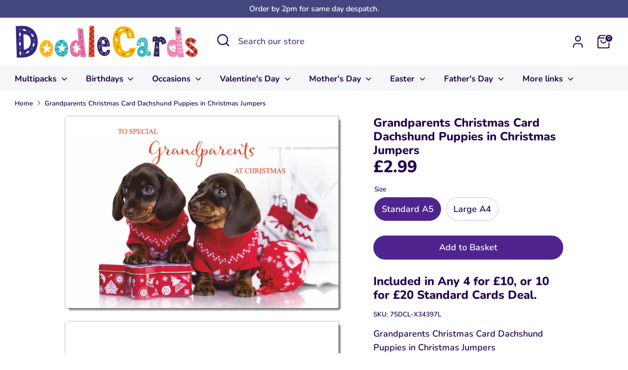

--- FILE ---
content_type: text/html; charset=utf-8
request_url: https://www.doodlecards.com/products/x34397l
body_size: 34882
content:
<!doctype html>
<html class="no-js supports-no-cookies" lang="en">
<head>
  <!-- Boost 7.0.1 -->
  <meta charset="utf-8" />
<meta name="viewport" content="width=device-width,initial-scale=1.0" />
<meta http-equiv="X-UA-Compatible" content="IE=edge">

<link rel="preconnect" href="https://cdn.shopify.com" crossorigin>
<link rel="preconnect" href="https://fonts.shopify.com" crossorigin>
<link rel="preconnect" href="https://monorail-edge.shopifysvc.com"><link rel="preload" as="font" href="//www.doodlecards.com/cdn/fonts/nunito/nunito_n6.1a6c50dce2e2b3b0d31e02dbd9146b5064bea503.woff2" type="font/woff2" crossorigin><link rel="preload" as="font" href="//www.doodlecards.com/cdn/fonts/nunito/nunito_n7.37cf9b8cf43b3322f7e6e13ad2aad62ab5dc9109.woff2" type="font/woff2" crossorigin><link rel="preload" as="font" href="//www.doodlecards.com/cdn/fonts/nunito/nunito_n8.a4faa34563722dcb4bd960ae538c49eb540a565f.woff2" type="font/woff2" crossorigin><link rel="preload" as="font" href="//www.doodlecards.com/cdn/fonts/nunito/nunito_n8.a4faa34563722dcb4bd960ae538c49eb540a565f.woff2" type="font/woff2" crossorigin><link rel="preload" href="//www.doodlecards.com/cdn/shop/t/22/assets/vendor.min.js?v=67207134794593361361757623097" as="script">
<link rel="preload" href="//www.doodlecards.com/cdn/shop/t/22/assets/theme.js?v=127163021561253529881757623097" as="script"><link rel="canonical" href="https://www.doodlecards.com/products/x34397l" /><link rel="icon" href="//www.doodlecards.com/cdn/shop/files/FAVICON_DC_2024-5.jpg?crop=center&height=48&v=1711576866&width=48" type="image/jpg"><meta name="description" content="Grandparents Christmas Card Dachshund Puppies in Christmas Jumpers MESSAGE INSIDE ⭐ Please see the second image for any words inside the card. ENVELOPE ⭐ Sent to yourself together with a plain envelope for you to send the card in. QUALITY ⭐ Printed in the UK on Premium Italian 350gsm Board with a Contempory Matt finish">

  
  <title>
    Grandparents Christmas Card Dachshund Puppies in Christmas Jumpers
    
    
    
      &ndash; doodlecards
    
  </title>

  <meta property="og:site_name" content="doodlecards">
<meta property="og:url" content="https://www.doodlecards.com/products/x34397l">
<meta property="og:title" content="Grandparents Christmas Card Dachshund Puppies in Christmas Jumpers">
<meta property="og:type" content="product">
<meta property="og:description" content="Grandparents Christmas Card Dachshund Puppies in Christmas Jumpers MESSAGE INSIDE ⭐ Please see the second image for any words inside the card. ENVELOPE ⭐ Sent to yourself together with a plain envelope for you to send the card in. QUALITY ⭐ Printed in the UK on Premium Italian 350gsm Board with a Contempory Matt finish"><meta property="og:image" content="http://www.doodlecards.com/cdn/shop/files/X34397L-3_1200x1200.jpg?v=1727308647">
  <meta property="og:image:secure_url" content="https://www.doodlecards.com/cdn/shop/files/X34397L-3_1200x1200.jpg?v=1727308647">
  <meta property="og:image:width" content="2637">
  <meta property="og:image:height" content="1871"><meta property="og:price:amount" content="2.99">
  <meta property="og:price:currency" content="GBP"><meta name="twitter:card" content="summary_large_image">
<meta name="twitter:title" content="Grandparents Christmas Card Dachshund Puppies in Christmas Jumpers">
<meta name="twitter:description" content="Grandparents Christmas Card Dachshund Puppies in Christmas Jumpers MESSAGE INSIDE ⭐ Please see the second image for any words inside the card. ENVELOPE ⭐ Sent to yourself together with a plain envelope for you to send the card in. QUALITY ⭐ Printed in the UK on Premium Italian 350gsm Board with a Contempory Matt finish">

<style>
    @font-face {
  font-family: Nunito;
  font-weight: 800;
  font-style: normal;
  font-display: fallback;
  src: url("//www.doodlecards.com/cdn/fonts/nunito/nunito_n8.a4faa34563722dcb4bd960ae538c49eb540a565f.woff2") format("woff2"),
       url("//www.doodlecards.com/cdn/fonts/nunito/nunito_n8.7b9b4d7a0ef879eb46735a0aecb391013c7f7aeb.woff") format("woff");
}

    @font-face {
  font-family: Nunito;
  font-weight: 800;
  font-style: normal;
  font-display: fallback;
  src: url("//www.doodlecards.com/cdn/fonts/nunito/nunito_n8.a4faa34563722dcb4bd960ae538c49eb540a565f.woff2") format("woff2"),
       url("//www.doodlecards.com/cdn/fonts/nunito/nunito_n8.7b9b4d7a0ef879eb46735a0aecb391013c7f7aeb.woff") format("woff");
}

    @font-face {
  font-family: Nunito;
  font-weight: 600;
  font-style: normal;
  font-display: fallback;
  src: url("//www.doodlecards.com/cdn/fonts/nunito/nunito_n6.1a6c50dce2e2b3b0d31e02dbd9146b5064bea503.woff2") format("woff2"),
       url("//www.doodlecards.com/cdn/fonts/nunito/nunito_n6.6b124f3eac46044b98c99f2feb057208e260962f.woff") format("woff");
}

    @font-face {
  font-family: Nunito;
  font-weight: 900;
  font-style: normal;
  font-display: fallback;
  src: url("//www.doodlecards.com/cdn/fonts/nunito/nunito_n9.29703ebe5c8d8fa1bc7f2dcb872bdf16cf7ff465.woff2") format("woff2"),
       url("//www.doodlecards.com/cdn/fonts/nunito/nunito_n9.37c60d6be0d57e3635735f5fdd179e5283d59f56.woff") format("woff");
}

    @font-face {
  font-family: Nunito;
  font-weight: 600;
  font-style: italic;
  font-display: fallback;
  src: url("//www.doodlecards.com/cdn/fonts/nunito/nunito_i6.79bb6a51553d3b72598bab76aca3c938e7c6ac54.woff2") format("woff2"),
       url("//www.doodlecards.com/cdn/fonts/nunito/nunito_i6.9ad010b13940d2fa0d660e3029dd144c52772c10.woff") format("woff");
}

    @font-face {
  font-family: Nunito;
  font-weight: 900;
  font-style: italic;
  font-display: fallback;
  src: url("//www.doodlecards.com/cdn/fonts/nunito/nunito_i9.d9d3a06900a7b5c28e00f2ff3e65a80b4e51a560.woff2") format("woff2"),
       url("//www.doodlecards.com/cdn/fonts/nunito/nunito_i9.93992e1c574825c63d626f1f8c5dcbd5f40f8d50.woff") format("woff");
}

    @font-face {
  font-family: Nunito;
  font-weight: 700;
  font-style: normal;
  font-display: fallback;
  src: url("//www.doodlecards.com/cdn/fonts/nunito/nunito_n7.37cf9b8cf43b3322f7e6e13ad2aad62ab5dc9109.woff2") format("woff2"),
       url("//www.doodlecards.com/cdn/fonts/nunito/nunito_n7.45cfcfadc6630011252d54d5f5a2c7c98f60d5de.woff") format("woff");
}

  </style>

  <link href="//www.doodlecards.com/cdn/shop/t/22/assets/styles.css?v=178633410119084160791757623113" rel="stylesheet" type="text/css" media="all" />
<script>
    document.documentElement.className = document.documentElement.className.replace('no-js', 'js');
    window.theme = window.theme || {};
    window.slate = window.slate || {};
    theme.moneyFormatWithCodeForProductsPreference = "£{{ amount }}";
    theme.moneyFormatWithCodeForCartPreference = "£{{ amount }}";
    theme.moneyFormat = "£{{ amount }}";
    theme.strings = {
      addToCart: "Add to Basket",
      unavailable: "Unavailable",
      addressError: "Error looking up that address",
      addressNoResults: "No results for that address",
      addressQueryLimit: "You have exceeded the Google API usage limit. Consider upgrading to a \u003ca href=\"https:\/\/developers.google.com\/maps\/premium\/usage-limits\"\u003ePremium Plan\u003c\/a\u003e.",
      authError: "There was a problem authenticating your Google Maps API Key.",
      addingToCart: "Adding",
      addedToCart: "Added",
      productPreorder: "Pre-order",
      addedToCartPopupTitle: "Added:",
      addedToCartPopupItems: "Items",
      addedToCartPopupSubtotal: "Subtotal",
      addedToCartPopupGoToCart: "Checkout",
      cartTermsNotChecked: "You must agree to the terms and conditions before continuing.",
      searchLoading: "Loading",
      searchMoreResults: "See all results",
      searchNoResults: "No results",
      priceFrom: "From",
      quantityTooHigh: "You can only have [[ quantity ]] in your basket",
      onSale: "On Sale",
      soldOut: "Sold Out",
      in_stock: "In stock",
      low_stock: "Low stock",
      only_x_left: "[[ quantity ]] in stock",
      single_unit_available: "1 available",
      x_units_available: "[[ quantity ]] in stock, ready to ship",
      unitPriceSeparator: " \/ ",
      close: "Close",
      cart_shipping_calculator_hide_calculator: "Hide shipping calculator",
      cart_shipping_calculator_title: "Get shipping estimates",
      cart_general_hide_note: "Hide instructions for seller",
      cart_general_show_note: "Add instructions for seller",
      previous: "Previous",
      next: "Next"
    };
    theme.routes = {
      account_login_url: '/account/login',
      account_register_url: '/account/register',
      account_addresses_url: '/account/addresses',
      search_url: '/search',
      cart_url: '/cart',
      cart_add_url: '/cart/add',
      cart_change_url: '/cart/change',
      product_recommendations_url: '/recommendations/products'
    };
    theme.settings = {
      dynamicQtyOpts: false,
      saleLabelEnabled: false,
      soldLabelEnabled: true,
      onAddToCart: "go_to_cart"
    };
  </script><script>window.performance && window.performance.mark && window.performance.mark('shopify.content_for_header.start');</script><meta id="shopify-digital-wallet" name="shopify-digital-wallet" content="/10933942/digital_wallets/dialog">
<meta name="shopify-checkout-api-token" content="790cdee2527ce8ac43b927b3d8f2b879">
<meta id="in-context-paypal-metadata" data-shop-id="10933942" data-venmo-supported="false" data-environment="production" data-locale="en_US" data-paypal-v4="true" data-currency="GBP">
<link rel="alternate" type="application/json+oembed" href="https://www.doodlecards.com/products/x34397l.oembed">
<script async="async" src="/checkouts/internal/preloads.js?locale=en-GB"></script>
<link rel="preconnect" href="https://shop.app" crossorigin="anonymous">
<script async="async" src="https://shop.app/checkouts/internal/preloads.js?locale=en-GB&shop_id=10933942" crossorigin="anonymous"></script>
<script id="apple-pay-shop-capabilities" type="application/json">{"shopId":10933942,"countryCode":"GB","currencyCode":"GBP","merchantCapabilities":["supports3DS"],"merchantId":"gid:\/\/shopify\/Shop\/10933942","merchantName":"doodlecards","requiredBillingContactFields":["postalAddress","email"],"requiredShippingContactFields":["postalAddress","email"],"shippingType":"shipping","supportedNetworks":["visa","maestro","masterCard","amex","discover","elo"],"total":{"type":"pending","label":"doodlecards","amount":"1.00"},"shopifyPaymentsEnabled":true,"supportsSubscriptions":true}</script>
<script id="shopify-features" type="application/json">{"accessToken":"790cdee2527ce8ac43b927b3d8f2b879","betas":["rich-media-storefront-analytics"],"domain":"www.doodlecards.com","predictiveSearch":true,"shopId":10933942,"locale":"en"}</script>
<script>var Shopify = Shopify || {};
Shopify.shop = "doodlecards.myshopify.com";
Shopify.locale = "en";
Shopify.currency = {"active":"GBP","rate":"1.0"};
Shopify.country = "GB";
Shopify.theme = {"name":"Boost 7.0.1","id":180877164923,"schema_name":"Boost","schema_version":"7.0.1","theme_store_id":863,"role":"main"};
Shopify.theme.handle = "null";
Shopify.theme.style = {"id":null,"handle":null};
Shopify.cdnHost = "www.doodlecards.com/cdn";
Shopify.routes = Shopify.routes || {};
Shopify.routes.root = "/";</script>
<script type="module">!function(o){(o.Shopify=o.Shopify||{}).modules=!0}(window);</script>
<script>!function(o){function n(){var o=[];function n(){o.push(Array.prototype.slice.apply(arguments))}return n.q=o,n}var t=o.Shopify=o.Shopify||{};t.loadFeatures=n(),t.autoloadFeatures=n()}(window);</script>
<script>
  window.ShopifyPay = window.ShopifyPay || {};
  window.ShopifyPay.apiHost = "shop.app\/pay";
  window.ShopifyPay.redirectState = null;
</script>
<script id="shop-js-analytics" type="application/json">{"pageType":"product"}</script>
<script defer="defer" async type="module" src="//www.doodlecards.com/cdn/shopifycloud/shop-js/modules/v2/client.init-shop-cart-sync_C5BV16lS.en.esm.js"></script>
<script defer="defer" async type="module" src="//www.doodlecards.com/cdn/shopifycloud/shop-js/modules/v2/chunk.common_CygWptCX.esm.js"></script>
<script type="module">
  await import("//www.doodlecards.com/cdn/shopifycloud/shop-js/modules/v2/client.init-shop-cart-sync_C5BV16lS.en.esm.js");
await import("//www.doodlecards.com/cdn/shopifycloud/shop-js/modules/v2/chunk.common_CygWptCX.esm.js");

  window.Shopify.SignInWithShop?.initShopCartSync?.({"fedCMEnabled":true,"windoidEnabled":true});

</script>
<script>
  window.Shopify = window.Shopify || {};
  if (!window.Shopify.featureAssets) window.Shopify.featureAssets = {};
  window.Shopify.featureAssets['shop-js'] = {"shop-cart-sync":["modules/v2/client.shop-cart-sync_ZFArdW7E.en.esm.js","modules/v2/chunk.common_CygWptCX.esm.js"],"init-fed-cm":["modules/v2/client.init-fed-cm_CmiC4vf6.en.esm.js","modules/v2/chunk.common_CygWptCX.esm.js"],"shop-button":["modules/v2/client.shop-button_tlx5R9nI.en.esm.js","modules/v2/chunk.common_CygWptCX.esm.js"],"shop-cash-offers":["modules/v2/client.shop-cash-offers_DOA2yAJr.en.esm.js","modules/v2/chunk.common_CygWptCX.esm.js","modules/v2/chunk.modal_D71HUcav.esm.js"],"init-windoid":["modules/v2/client.init-windoid_sURxWdc1.en.esm.js","modules/v2/chunk.common_CygWptCX.esm.js"],"shop-toast-manager":["modules/v2/client.shop-toast-manager_ClPi3nE9.en.esm.js","modules/v2/chunk.common_CygWptCX.esm.js"],"init-shop-email-lookup-coordinator":["modules/v2/client.init-shop-email-lookup-coordinator_B8hsDcYM.en.esm.js","modules/v2/chunk.common_CygWptCX.esm.js"],"init-shop-cart-sync":["modules/v2/client.init-shop-cart-sync_C5BV16lS.en.esm.js","modules/v2/chunk.common_CygWptCX.esm.js"],"avatar":["modules/v2/client.avatar_BTnouDA3.en.esm.js"],"pay-button":["modules/v2/client.pay-button_FdsNuTd3.en.esm.js","modules/v2/chunk.common_CygWptCX.esm.js"],"init-customer-accounts":["modules/v2/client.init-customer-accounts_DxDtT_ad.en.esm.js","modules/v2/client.shop-login-button_C5VAVYt1.en.esm.js","modules/v2/chunk.common_CygWptCX.esm.js","modules/v2/chunk.modal_D71HUcav.esm.js"],"init-shop-for-new-customer-accounts":["modules/v2/client.init-shop-for-new-customer-accounts_ChsxoAhi.en.esm.js","modules/v2/client.shop-login-button_C5VAVYt1.en.esm.js","modules/v2/chunk.common_CygWptCX.esm.js","modules/v2/chunk.modal_D71HUcav.esm.js"],"shop-login-button":["modules/v2/client.shop-login-button_C5VAVYt1.en.esm.js","modules/v2/chunk.common_CygWptCX.esm.js","modules/v2/chunk.modal_D71HUcav.esm.js"],"init-customer-accounts-sign-up":["modules/v2/client.init-customer-accounts-sign-up_CPSyQ0Tj.en.esm.js","modules/v2/client.shop-login-button_C5VAVYt1.en.esm.js","modules/v2/chunk.common_CygWptCX.esm.js","modules/v2/chunk.modal_D71HUcav.esm.js"],"shop-follow-button":["modules/v2/client.shop-follow-button_Cva4Ekp9.en.esm.js","modules/v2/chunk.common_CygWptCX.esm.js","modules/v2/chunk.modal_D71HUcav.esm.js"],"checkout-modal":["modules/v2/client.checkout-modal_BPM8l0SH.en.esm.js","modules/v2/chunk.common_CygWptCX.esm.js","modules/v2/chunk.modal_D71HUcav.esm.js"],"lead-capture":["modules/v2/client.lead-capture_Bi8yE_yS.en.esm.js","modules/v2/chunk.common_CygWptCX.esm.js","modules/v2/chunk.modal_D71HUcav.esm.js"],"shop-login":["modules/v2/client.shop-login_D6lNrXab.en.esm.js","modules/v2/chunk.common_CygWptCX.esm.js","modules/v2/chunk.modal_D71HUcav.esm.js"],"payment-terms":["modules/v2/client.payment-terms_CZxnsJam.en.esm.js","modules/v2/chunk.common_CygWptCX.esm.js","modules/v2/chunk.modal_D71HUcav.esm.js"]};
</script>
<script id="__st">var __st={"a":10933942,"offset":0,"reqid":"0cd280f7-b61a-474f-8041-b9e2399737b5-1768723707","pageurl":"www.doodlecards.com\/products\/x34397l","u":"f177218cda6b","p":"product","rtyp":"product","rid":8095435751682};</script>
<script>window.ShopifyPaypalV4VisibilityTracking = true;</script>
<script id="captcha-bootstrap">!function(){'use strict';const t='contact',e='account',n='new_comment',o=[[t,t],['blogs',n],['comments',n],[t,'customer']],c=[[e,'customer_login'],[e,'guest_login'],[e,'recover_customer_password'],[e,'create_customer']],r=t=>t.map((([t,e])=>`form[action*='/${t}']:not([data-nocaptcha='true']) input[name='form_type'][value='${e}']`)).join(','),a=t=>()=>t?[...document.querySelectorAll(t)].map((t=>t.form)):[];function s(){const t=[...o],e=r(t);return a(e)}const i='password',u='form_key',d=['recaptcha-v3-token','g-recaptcha-response','h-captcha-response',i],f=()=>{try{return window.sessionStorage}catch{return}},m='__shopify_v',_=t=>t.elements[u];function p(t,e,n=!1){try{const o=window.sessionStorage,c=JSON.parse(o.getItem(e)),{data:r}=function(t){const{data:e,action:n}=t;return t[m]||n?{data:e,action:n}:{data:t,action:n}}(c);for(const[e,n]of Object.entries(r))t.elements[e]&&(t.elements[e].value=n);n&&o.removeItem(e)}catch(o){console.error('form repopulation failed',{error:o})}}const l='form_type',E='cptcha';function T(t){t.dataset[E]=!0}const w=window,h=w.document,L='Shopify',v='ce_forms',y='captcha';let A=!1;((t,e)=>{const n=(g='f06e6c50-85a8-45c8-87d0-21a2b65856fe',I='https://cdn.shopify.com/shopifycloud/storefront-forms-hcaptcha/ce_storefront_forms_captcha_hcaptcha.v1.5.2.iife.js',D={infoText:'Protected by hCaptcha',privacyText:'Privacy',termsText:'Terms'},(t,e,n)=>{const o=w[L][v],c=o.bindForm;if(c)return c(t,g,e,D).then(n);var r;o.q.push([[t,g,e,D],n]),r=I,A||(h.body.append(Object.assign(h.createElement('script'),{id:'captcha-provider',async:!0,src:r})),A=!0)});var g,I,D;w[L]=w[L]||{},w[L][v]=w[L][v]||{},w[L][v].q=[],w[L][y]=w[L][y]||{},w[L][y].protect=function(t,e){n(t,void 0,e),T(t)},Object.freeze(w[L][y]),function(t,e,n,w,h,L){const[v,y,A,g]=function(t,e,n){const i=e?o:[],u=t?c:[],d=[...i,...u],f=r(d),m=r(i),_=r(d.filter((([t,e])=>n.includes(e))));return[a(f),a(m),a(_),s()]}(w,h,L),I=t=>{const e=t.target;return e instanceof HTMLFormElement?e:e&&e.form},D=t=>v().includes(t);t.addEventListener('submit',(t=>{const e=I(t);if(!e)return;const n=D(e)&&!e.dataset.hcaptchaBound&&!e.dataset.recaptchaBound,o=_(e),c=g().includes(e)&&(!o||!o.value);(n||c)&&t.preventDefault(),c&&!n&&(function(t){try{if(!f())return;!function(t){const e=f();if(!e)return;const n=_(t);if(!n)return;const o=n.value;o&&e.removeItem(o)}(t);const e=Array.from(Array(32),(()=>Math.random().toString(36)[2])).join('');!function(t,e){_(t)||t.append(Object.assign(document.createElement('input'),{type:'hidden',name:u})),t.elements[u].value=e}(t,e),function(t,e){const n=f();if(!n)return;const o=[...t.querySelectorAll(`input[type='${i}']`)].map((({name:t})=>t)),c=[...d,...o],r={};for(const[a,s]of new FormData(t).entries())c.includes(a)||(r[a]=s);n.setItem(e,JSON.stringify({[m]:1,action:t.action,data:r}))}(t,e)}catch(e){console.error('failed to persist form',e)}}(e),e.submit())}));const S=(t,e)=>{t&&!t.dataset[E]&&(n(t,e.some((e=>e===t))),T(t))};for(const o of['focusin','change'])t.addEventListener(o,(t=>{const e=I(t);D(e)&&S(e,y())}));const B=e.get('form_key'),M=e.get(l),P=B&&M;t.addEventListener('DOMContentLoaded',(()=>{const t=y();if(P)for(const e of t)e.elements[l].value===M&&p(e,B);[...new Set([...A(),...v().filter((t=>'true'===t.dataset.shopifyCaptcha))])].forEach((e=>S(e,t)))}))}(h,new URLSearchParams(w.location.search),n,t,e,['guest_login'])})(!0,!0)}();</script>
<script integrity="sha256-4kQ18oKyAcykRKYeNunJcIwy7WH5gtpwJnB7kiuLZ1E=" data-source-attribution="shopify.loadfeatures" defer="defer" src="//www.doodlecards.com/cdn/shopifycloud/storefront/assets/storefront/load_feature-a0a9edcb.js" crossorigin="anonymous"></script>
<script crossorigin="anonymous" defer="defer" src="//www.doodlecards.com/cdn/shopifycloud/storefront/assets/shopify_pay/storefront-65b4c6d7.js?v=20250812"></script>
<script data-source-attribution="shopify.dynamic_checkout.dynamic.init">var Shopify=Shopify||{};Shopify.PaymentButton=Shopify.PaymentButton||{isStorefrontPortableWallets:!0,init:function(){window.Shopify.PaymentButton.init=function(){};var t=document.createElement("script");t.src="https://www.doodlecards.com/cdn/shopifycloud/portable-wallets/latest/portable-wallets.en.js",t.type="module",document.head.appendChild(t)}};
</script>
<script data-source-attribution="shopify.dynamic_checkout.buyer_consent">
  function portableWalletsHideBuyerConsent(e){var t=document.getElementById("shopify-buyer-consent"),n=document.getElementById("shopify-subscription-policy-button");t&&n&&(t.classList.add("hidden"),t.setAttribute("aria-hidden","true"),n.removeEventListener("click",e))}function portableWalletsShowBuyerConsent(e){var t=document.getElementById("shopify-buyer-consent"),n=document.getElementById("shopify-subscription-policy-button");t&&n&&(t.classList.remove("hidden"),t.removeAttribute("aria-hidden"),n.addEventListener("click",e))}window.Shopify?.PaymentButton&&(window.Shopify.PaymentButton.hideBuyerConsent=portableWalletsHideBuyerConsent,window.Shopify.PaymentButton.showBuyerConsent=portableWalletsShowBuyerConsent);
</script>
<script data-source-attribution="shopify.dynamic_checkout.cart.bootstrap">document.addEventListener("DOMContentLoaded",(function(){function t(){return document.querySelector("shopify-accelerated-checkout-cart, shopify-accelerated-checkout")}if(t())Shopify.PaymentButton.init();else{new MutationObserver((function(e,n){t()&&(Shopify.PaymentButton.init(),n.disconnect())})).observe(document.body,{childList:!0,subtree:!0})}}));
</script>
<link id="shopify-accelerated-checkout-styles" rel="stylesheet" media="screen" href="https://www.doodlecards.com/cdn/shopifycloud/portable-wallets/latest/accelerated-checkout-backwards-compat.css" crossorigin="anonymous">
<style id="shopify-accelerated-checkout-cart">
        #shopify-buyer-consent {
  margin-top: 1em;
  display: inline-block;
  width: 100%;
}

#shopify-buyer-consent.hidden {
  display: none;
}

#shopify-subscription-policy-button {
  background: none;
  border: none;
  padding: 0;
  text-decoration: underline;
  font-size: inherit;
  cursor: pointer;
}

#shopify-subscription-policy-button::before {
  box-shadow: none;
}

      </style>
<script id="sections-script" data-sections="product-recommendations" defer="defer" src="//www.doodlecards.com/cdn/shop/t/22/compiled_assets/scripts.js?5531"></script>
<script>window.performance && window.performance.mark && window.performance.mark('shopify.content_for_header.end');</script>

  <style rel='text/css'>.options-hidden{display:none!important} .product-options-checkbox, .product-options-radiobutton{min-height:auto !important}</style>
  <script type='text/javascript' src="//www.doodlecards.com/cdn/shopifycloud/storefront/assets/themes_support/api.jquery-7ab1a3a4.js" defer='defer'></script>

























<link href="//www.doodlecards.com/cdn/shop/t/22/assets/w3-customizer-styles.css?v=157380086666928862211757623286" rel="stylesheet" type="text/css" media="all" />




<link href="//www.doodlecards.com/cdn/shop/t/22/assets/w3-debut-custom-styles.css?5531" rel="stylesheet" type="text/css" media="all" />




<script src="//www.doodlecards.com/cdn/shop/t/22/assets/w3-customizer-scripts.js?v=158572317654005488221757623287" type="text/javascript"></script>


<link href="https://monorail-edge.shopifysvc.com" rel="dns-prefetch">
<script>(function(){if ("sendBeacon" in navigator && "performance" in window) {try {var session_token_from_headers = performance.getEntriesByType('navigation')[0].serverTiming.find(x => x.name == '_s').description;} catch {var session_token_from_headers = undefined;}var session_cookie_matches = document.cookie.match(/_shopify_s=([^;]*)/);var session_token_from_cookie = session_cookie_matches && session_cookie_matches.length === 2 ? session_cookie_matches[1] : "";var session_token = session_token_from_headers || session_token_from_cookie || "";function handle_abandonment_event(e) {var entries = performance.getEntries().filter(function(entry) {return /monorail-edge.shopifysvc.com/.test(entry.name);});if (!window.abandonment_tracked && entries.length === 0) {window.abandonment_tracked = true;var currentMs = Date.now();var navigation_start = performance.timing.navigationStart;var payload = {shop_id: 10933942,url: window.location.href,navigation_start,duration: currentMs - navigation_start,session_token,page_type: "product"};window.navigator.sendBeacon("https://monorail-edge.shopifysvc.com/v1/produce", JSON.stringify({schema_id: "online_store_buyer_site_abandonment/1.1",payload: payload,metadata: {event_created_at_ms: currentMs,event_sent_at_ms: currentMs}}));}}window.addEventListener('pagehide', handle_abandonment_event);}}());</script>
<script id="web-pixels-manager-setup">(function e(e,d,r,n,o){if(void 0===o&&(o={}),!Boolean(null===(a=null===(i=window.Shopify)||void 0===i?void 0:i.analytics)||void 0===a?void 0:a.replayQueue)){var i,a;window.Shopify=window.Shopify||{};var t=window.Shopify;t.analytics=t.analytics||{};var s=t.analytics;s.replayQueue=[],s.publish=function(e,d,r){return s.replayQueue.push([e,d,r]),!0};try{self.performance.mark("wpm:start")}catch(e){}var l=function(){var e={modern:/Edge?\/(1{2}[4-9]|1[2-9]\d|[2-9]\d{2}|\d{4,})\.\d+(\.\d+|)|Firefox\/(1{2}[4-9]|1[2-9]\d|[2-9]\d{2}|\d{4,})\.\d+(\.\d+|)|Chrom(ium|e)\/(9{2}|\d{3,})\.\d+(\.\d+|)|(Maci|X1{2}).+ Version\/(15\.\d+|(1[6-9]|[2-9]\d|\d{3,})\.\d+)([,.]\d+|)( \(\w+\)|)( Mobile\/\w+|) Safari\/|Chrome.+OPR\/(9{2}|\d{3,})\.\d+\.\d+|(CPU[ +]OS|iPhone[ +]OS|CPU[ +]iPhone|CPU IPhone OS|CPU iPad OS)[ +]+(15[._]\d+|(1[6-9]|[2-9]\d|\d{3,})[._]\d+)([._]\d+|)|Android:?[ /-](13[3-9]|1[4-9]\d|[2-9]\d{2}|\d{4,})(\.\d+|)(\.\d+|)|Android.+Firefox\/(13[5-9]|1[4-9]\d|[2-9]\d{2}|\d{4,})\.\d+(\.\d+|)|Android.+Chrom(ium|e)\/(13[3-9]|1[4-9]\d|[2-9]\d{2}|\d{4,})\.\d+(\.\d+|)|SamsungBrowser\/([2-9]\d|\d{3,})\.\d+/,legacy:/Edge?\/(1[6-9]|[2-9]\d|\d{3,})\.\d+(\.\d+|)|Firefox\/(5[4-9]|[6-9]\d|\d{3,})\.\d+(\.\d+|)|Chrom(ium|e)\/(5[1-9]|[6-9]\d|\d{3,})\.\d+(\.\d+|)([\d.]+$|.*Safari\/(?![\d.]+ Edge\/[\d.]+$))|(Maci|X1{2}).+ Version\/(10\.\d+|(1[1-9]|[2-9]\d|\d{3,})\.\d+)([,.]\d+|)( \(\w+\)|)( Mobile\/\w+|) Safari\/|Chrome.+OPR\/(3[89]|[4-9]\d|\d{3,})\.\d+\.\d+|(CPU[ +]OS|iPhone[ +]OS|CPU[ +]iPhone|CPU IPhone OS|CPU iPad OS)[ +]+(10[._]\d+|(1[1-9]|[2-9]\d|\d{3,})[._]\d+)([._]\d+|)|Android:?[ /-](13[3-9]|1[4-9]\d|[2-9]\d{2}|\d{4,})(\.\d+|)(\.\d+|)|Mobile Safari.+OPR\/([89]\d|\d{3,})\.\d+\.\d+|Android.+Firefox\/(13[5-9]|1[4-9]\d|[2-9]\d{2}|\d{4,})\.\d+(\.\d+|)|Android.+Chrom(ium|e)\/(13[3-9]|1[4-9]\d|[2-9]\d{2}|\d{4,})\.\d+(\.\d+|)|Android.+(UC? ?Browser|UCWEB|U3)[ /]?(15\.([5-9]|\d{2,})|(1[6-9]|[2-9]\d|\d{3,})\.\d+)\.\d+|SamsungBrowser\/(5\.\d+|([6-9]|\d{2,})\.\d+)|Android.+MQ{2}Browser\/(14(\.(9|\d{2,})|)|(1[5-9]|[2-9]\d|\d{3,})(\.\d+|))(\.\d+|)|K[Aa][Ii]OS\/(3\.\d+|([4-9]|\d{2,})\.\d+)(\.\d+|)/},d=e.modern,r=e.legacy,n=navigator.userAgent;return n.match(d)?"modern":n.match(r)?"legacy":"unknown"}(),u="modern"===l?"modern":"legacy",c=(null!=n?n:{modern:"",legacy:""})[u],f=function(e){return[e.baseUrl,"/wpm","/b",e.hashVersion,"modern"===e.buildTarget?"m":"l",".js"].join("")}({baseUrl:d,hashVersion:r,buildTarget:u}),m=function(e){var d=e.version,r=e.bundleTarget,n=e.surface,o=e.pageUrl,i=e.monorailEndpoint;return{emit:function(e){var a=e.status,t=e.errorMsg,s=(new Date).getTime(),l=JSON.stringify({metadata:{event_sent_at_ms:s},events:[{schema_id:"web_pixels_manager_load/3.1",payload:{version:d,bundle_target:r,page_url:o,status:a,surface:n,error_msg:t},metadata:{event_created_at_ms:s}}]});if(!i)return console&&console.warn&&console.warn("[Web Pixels Manager] No Monorail endpoint provided, skipping logging."),!1;try{return self.navigator.sendBeacon.bind(self.navigator)(i,l)}catch(e){}var u=new XMLHttpRequest;try{return u.open("POST",i,!0),u.setRequestHeader("Content-Type","text/plain"),u.send(l),!0}catch(e){return console&&console.warn&&console.warn("[Web Pixels Manager] Got an unhandled error while logging to Monorail."),!1}}}}({version:r,bundleTarget:l,surface:e.surface,pageUrl:self.location.href,monorailEndpoint:e.monorailEndpoint});try{o.browserTarget=l,function(e){var d=e.src,r=e.async,n=void 0===r||r,o=e.onload,i=e.onerror,a=e.sri,t=e.scriptDataAttributes,s=void 0===t?{}:t,l=document.createElement("script"),u=document.querySelector("head"),c=document.querySelector("body");if(l.async=n,l.src=d,a&&(l.integrity=a,l.crossOrigin="anonymous"),s)for(var f in s)if(Object.prototype.hasOwnProperty.call(s,f))try{l.dataset[f]=s[f]}catch(e){}if(o&&l.addEventListener("load",o),i&&l.addEventListener("error",i),u)u.appendChild(l);else{if(!c)throw new Error("Did not find a head or body element to append the script");c.appendChild(l)}}({src:f,async:!0,onload:function(){if(!function(){var e,d;return Boolean(null===(d=null===(e=window.Shopify)||void 0===e?void 0:e.analytics)||void 0===d?void 0:d.initialized)}()){var d=window.webPixelsManager.init(e)||void 0;if(d){var r=window.Shopify.analytics;r.replayQueue.forEach((function(e){var r=e[0],n=e[1],o=e[2];d.publishCustomEvent(r,n,o)})),r.replayQueue=[],r.publish=d.publishCustomEvent,r.visitor=d.visitor,r.initialized=!0}}},onerror:function(){return m.emit({status:"failed",errorMsg:"".concat(f," has failed to load")})},sri:function(e){var d=/^sha384-[A-Za-z0-9+/=]+$/;return"string"==typeof e&&d.test(e)}(c)?c:"",scriptDataAttributes:o}),m.emit({status:"loading"})}catch(e){m.emit({status:"failed",errorMsg:(null==e?void 0:e.message)||"Unknown error"})}}})({shopId: 10933942,storefrontBaseUrl: "https://www.doodlecards.com",extensionsBaseUrl: "https://extensions.shopifycdn.com/cdn/shopifycloud/web-pixels-manager",monorailEndpoint: "https://monorail-edge.shopifysvc.com/unstable/produce_batch",surface: "storefront-renderer",enabledBetaFlags: ["2dca8a86"],webPixelsConfigList: [{"id":"900989307","configuration":"{\"config\":\"{\\\"pixel_id\\\":\\\"GT-PHW7XVT8\\\",\\\"target_country\\\":\\\"GB\\\",\\\"gtag_events\\\":[{\\\"type\\\":\\\"begin_checkout\\\",\\\"action_label\\\":\\\"GT-PHW7XVT8\\\"},{\\\"type\\\":\\\"search\\\",\\\"action_label\\\":\\\"GT-PHW7XVT8\\\"},{\\\"type\\\":\\\"view_item\\\",\\\"action_label\\\":[\\\"GT-PHW7XVT8\\\",\\\"MC-5H7WMKPQN3\\\"]},{\\\"type\\\":\\\"purchase\\\",\\\"action_label\\\":[\\\"GT-PHW7XVT8\\\",\\\"MC-5H7WMKPQN3\\\"]},{\\\"type\\\":\\\"page_view\\\",\\\"action_label\\\":[\\\"GT-PHW7XVT8\\\",\\\"MC-5H7WMKPQN3\\\"]},{\\\"type\\\":\\\"add_payment_info\\\",\\\"action_label\\\":\\\"GT-PHW7XVT8\\\"},{\\\"type\\\":\\\"add_to_cart\\\",\\\"action_label\\\":\\\"GT-PHW7XVT8\\\"}],\\\"enable_monitoring_mode\\\":false}\"}","eventPayloadVersion":"v1","runtimeContext":"OPEN","scriptVersion":"b2a88bafab3e21179ed38636efcd8a93","type":"APP","apiClientId":1780363,"privacyPurposes":[],"dataSharingAdjustments":{"protectedCustomerApprovalScopes":["read_customer_address","read_customer_email","read_customer_name","read_customer_personal_data","read_customer_phone"]}},{"id":"894566779","configuration":"{\"pixel_id\":\"1079334313803475\",\"pixel_type\":\"facebook_pixel\"}","eventPayloadVersion":"v1","runtimeContext":"OPEN","scriptVersion":"ca16bc87fe92b6042fbaa3acc2fbdaa6","type":"APP","apiClientId":2329312,"privacyPurposes":["ANALYTICS","MARKETING","SALE_OF_DATA"],"dataSharingAdjustments":{"protectedCustomerApprovalScopes":["read_customer_address","read_customer_email","read_customer_name","read_customer_personal_data","read_customer_phone"]}},{"id":"201163131","eventPayloadVersion":"v1","runtimeContext":"LAX","scriptVersion":"1","type":"CUSTOM","privacyPurposes":["ANALYTICS"],"name":"Google Analytics tag (migrated)"},{"id":"shopify-app-pixel","configuration":"{}","eventPayloadVersion":"v1","runtimeContext":"STRICT","scriptVersion":"0450","apiClientId":"shopify-pixel","type":"APP","privacyPurposes":["ANALYTICS","MARKETING"]},{"id":"shopify-custom-pixel","eventPayloadVersion":"v1","runtimeContext":"LAX","scriptVersion":"0450","apiClientId":"shopify-pixel","type":"CUSTOM","privacyPurposes":["ANALYTICS","MARKETING"]}],isMerchantRequest: false,initData: {"shop":{"name":"doodlecards","paymentSettings":{"currencyCode":"GBP"},"myshopifyDomain":"doodlecards.myshopify.com","countryCode":"GB","storefrontUrl":"https:\/\/www.doodlecards.com"},"customer":null,"cart":null,"checkout":null,"productVariants":[{"price":{"amount":2.99,"currencyCode":"GBP"},"product":{"title":"Grandparents Christmas Card Dachshund Puppies in Christmas Jumpers","vendor":"Doodlecards","id":"8095435751682","untranslatedTitle":"Grandparents Christmas Card Dachshund Puppies in Christmas Jumpers","url":"\/products\/x34397l","type":"Cards"},"id":"43826322604290","image":{"src":"\/\/www.doodlecards.com\/cdn\/shop\/files\/X34397L-3.jpg?v=1727308647"},"sku":"75DCL-X34397L","title":"Standard A5","untranslatedTitle":"Standard A5"},{"price":{"amount":4.99,"currencyCode":"GBP"},"product":{"title":"Grandparents Christmas Card Dachshund Puppies in Christmas Jumpers","vendor":"Doodlecards","id":"8095435751682","untranslatedTitle":"Grandparents Christmas Card Dachshund Puppies in Christmas Jumpers","url":"\/products\/x34397l","type":"Cards"},"id":"43826322637058","image":{"src":"\/\/www.doodlecards.com\/cdn\/shop\/files\/X34397L-3.jpg?v=1727308647"},"sku":"100DCL-X34397L","title":"Large A4","untranslatedTitle":"Large A4"}],"purchasingCompany":null},},"https://www.doodlecards.com/cdn","fcfee988w5aeb613cpc8e4bc33m6693e112",{"modern":"","legacy":""},{"shopId":"10933942","storefrontBaseUrl":"https:\/\/www.doodlecards.com","extensionBaseUrl":"https:\/\/extensions.shopifycdn.com\/cdn\/shopifycloud\/web-pixels-manager","surface":"storefront-renderer","enabledBetaFlags":"[\"2dca8a86\"]","isMerchantRequest":"false","hashVersion":"fcfee988w5aeb613cpc8e4bc33m6693e112","publish":"custom","events":"[[\"page_viewed\",{}],[\"product_viewed\",{\"productVariant\":{\"price\":{\"amount\":2.99,\"currencyCode\":\"GBP\"},\"product\":{\"title\":\"Grandparents Christmas Card Dachshund Puppies in Christmas Jumpers\",\"vendor\":\"Doodlecards\",\"id\":\"8095435751682\",\"untranslatedTitle\":\"Grandparents Christmas Card Dachshund Puppies in Christmas Jumpers\",\"url\":\"\/products\/x34397l\",\"type\":\"Cards\"},\"id\":\"43826322604290\",\"image\":{\"src\":\"\/\/www.doodlecards.com\/cdn\/shop\/files\/X34397L-3.jpg?v=1727308647\"},\"sku\":\"75DCL-X34397L\",\"title\":\"Standard A5\",\"untranslatedTitle\":\"Standard A5\"}}]]"});</script><script>
  window.ShopifyAnalytics = window.ShopifyAnalytics || {};
  window.ShopifyAnalytics.meta = window.ShopifyAnalytics.meta || {};
  window.ShopifyAnalytics.meta.currency = 'GBP';
  var meta = {"product":{"id":8095435751682,"gid":"gid:\/\/shopify\/Product\/8095435751682","vendor":"Doodlecards","type":"Cards","handle":"x34397l","variants":[{"id":43826322604290,"price":299,"name":"Grandparents Christmas Card Dachshund Puppies in Christmas Jumpers - Standard A5","public_title":"Standard A5","sku":"75DCL-X34397L"},{"id":43826322637058,"price":499,"name":"Grandparents Christmas Card Dachshund Puppies in Christmas Jumpers - Large A4","public_title":"Large A4","sku":"100DCL-X34397L"}],"remote":false},"page":{"pageType":"product","resourceType":"product","resourceId":8095435751682,"requestId":"0cd280f7-b61a-474f-8041-b9e2399737b5-1768723707"}};
  for (var attr in meta) {
    window.ShopifyAnalytics.meta[attr] = meta[attr];
  }
</script>
<script class="analytics">
  (function () {
    var customDocumentWrite = function(content) {
      var jquery = null;

      if (window.jQuery) {
        jquery = window.jQuery;
      } else if (window.Checkout && window.Checkout.$) {
        jquery = window.Checkout.$;
      }

      if (jquery) {
        jquery('body').append(content);
      }
    };

    var hasLoggedConversion = function(token) {
      if (token) {
        return document.cookie.indexOf('loggedConversion=' + token) !== -1;
      }
      return false;
    }

    var setCookieIfConversion = function(token) {
      if (token) {
        var twoMonthsFromNow = new Date(Date.now());
        twoMonthsFromNow.setMonth(twoMonthsFromNow.getMonth() + 2);

        document.cookie = 'loggedConversion=' + token + '; expires=' + twoMonthsFromNow;
      }
    }

    var trekkie = window.ShopifyAnalytics.lib = window.trekkie = window.trekkie || [];
    if (trekkie.integrations) {
      return;
    }
    trekkie.methods = [
      'identify',
      'page',
      'ready',
      'track',
      'trackForm',
      'trackLink'
    ];
    trekkie.factory = function(method) {
      return function() {
        var args = Array.prototype.slice.call(arguments);
        args.unshift(method);
        trekkie.push(args);
        return trekkie;
      };
    };
    for (var i = 0; i < trekkie.methods.length; i++) {
      var key = trekkie.methods[i];
      trekkie[key] = trekkie.factory(key);
    }
    trekkie.load = function(config) {
      trekkie.config = config || {};
      trekkie.config.initialDocumentCookie = document.cookie;
      var first = document.getElementsByTagName('script')[0];
      var script = document.createElement('script');
      script.type = 'text/javascript';
      script.onerror = function(e) {
        var scriptFallback = document.createElement('script');
        scriptFallback.type = 'text/javascript';
        scriptFallback.onerror = function(error) {
                var Monorail = {
      produce: function produce(monorailDomain, schemaId, payload) {
        var currentMs = new Date().getTime();
        var event = {
          schema_id: schemaId,
          payload: payload,
          metadata: {
            event_created_at_ms: currentMs,
            event_sent_at_ms: currentMs
          }
        };
        return Monorail.sendRequest("https://" + monorailDomain + "/v1/produce", JSON.stringify(event));
      },
      sendRequest: function sendRequest(endpointUrl, payload) {
        // Try the sendBeacon API
        if (window && window.navigator && typeof window.navigator.sendBeacon === 'function' && typeof window.Blob === 'function' && !Monorail.isIos12()) {
          var blobData = new window.Blob([payload], {
            type: 'text/plain'
          });

          if (window.navigator.sendBeacon(endpointUrl, blobData)) {
            return true;
          } // sendBeacon was not successful

        } // XHR beacon

        var xhr = new XMLHttpRequest();

        try {
          xhr.open('POST', endpointUrl);
          xhr.setRequestHeader('Content-Type', 'text/plain');
          xhr.send(payload);
        } catch (e) {
          console.log(e);
        }

        return false;
      },
      isIos12: function isIos12() {
        return window.navigator.userAgent.lastIndexOf('iPhone; CPU iPhone OS 12_') !== -1 || window.navigator.userAgent.lastIndexOf('iPad; CPU OS 12_') !== -1;
      }
    };
    Monorail.produce('monorail-edge.shopifysvc.com',
      'trekkie_storefront_load_errors/1.1',
      {shop_id: 10933942,
      theme_id: 180877164923,
      app_name: "storefront",
      context_url: window.location.href,
      source_url: "//www.doodlecards.com/cdn/s/trekkie.storefront.cd680fe47e6c39ca5d5df5f0a32d569bc48c0f27.min.js"});

        };
        scriptFallback.async = true;
        scriptFallback.src = '//www.doodlecards.com/cdn/s/trekkie.storefront.cd680fe47e6c39ca5d5df5f0a32d569bc48c0f27.min.js';
        first.parentNode.insertBefore(scriptFallback, first);
      };
      script.async = true;
      script.src = '//www.doodlecards.com/cdn/s/trekkie.storefront.cd680fe47e6c39ca5d5df5f0a32d569bc48c0f27.min.js';
      first.parentNode.insertBefore(script, first);
    };
    trekkie.load(
      {"Trekkie":{"appName":"storefront","development":false,"defaultAttributes":{"shopId":10933942,"isMerchantRequest":null,"themeId":180877164923,"themeCityHash":"18224984919230305948","contentLanguage":"en","currency":"GBP","eventMetadataId":"2492cb34-fae0-4396-ada4-375aa0a7e3c5"},"isServerSideCookieWritingEnabled":true,"monorailRegion":"shop_domain","enabledBetaFlags":["65f19447"]},"Session Attribution":{},"S2S":{"facebookCapiEnabled":true,"source":"trekkie-storefront-renderer","apiClientId":580111}}
    );

    var loaded = false;
    trekkie.ready(function() {
      if (loaded) return;
      loaded = true;

      window.ShopifyAnalytics.lib = window.trekkie;

      var originalDocumentWrite = document.write;
      document.write = customDocumentWrite;
      try { window.ShopifyAnalytics.merchantGoogleAnalytics.call(this); } catch(error) {};
      document.write = originalDocumentWrite;

      window.ShopifyAnalytics.lib.page(null,{"pageType":"product","resourceType":"product","resourceId":8095435751682,"requestId":"0cd280f7-b61a-474f-8041-b9e2399737b5-1768723707","shopifyEmitted":true});

      var match = window.location.pathname.match(/checkouts\/(.+)\/(thank_you|post_purchase)/)
      var token = match? match[1]: undefined;
      if (!hasLoggedConversion(token)) {
        setCookieIfConversion(token);
        window.ShopifyAnalytics.lib.track("Viewed Product",{"currency":"GBP","variantId":43826322604290,"productId":8095435751682,"productGid":"gid:\/\/shopify\/Product\/8095435751682","name":"Grandparents Christmas Card Dachshund Puppies in Christmas Jumpers - Standard A5","price":"2.99","sku":"75DCL-X34397L","brand":"Doodlecards","variant":"Standard A5","category":"Cards","nonInteraction":true,"remote":false},undefined,undefined,{"shopifyEmitted":true});
      window.ShopifyAnalytics.lib.track("monorail:\/\/trekkie_storefront_viewed_product\/1.1",{"currency":"GBP","variantId":43826322604290,"productId":8095435751682,"productGid":"gid:\/\/shopify\/Product\/8095435751682","name":"Grandparents Christmas Card Dachshund Puppies in Christmas Jumpers - Standard A5","price":"2.99","sku":"75DCL-X34397L","brand":"Doodlecards","variant":"Standard A5","category":"Cards","nonInteraction":true,"remote":false,"referer":"https:\/\/www.doodlecards.com\/products\/x34397l"});
      }
    });


        var eventsListenerScript = document.createElement('script');
        eventsListenerScript.async = true;
        eventsListenerScript.src = "//www.doodlecards.com/cdn/shopifycloud/storefront/assets/shop_events_listener-3da45d37.js";
        document.getElementsByTagName('head')[0].appendChild(eventsListenerScript);

})();</script>
  <script>
  if (!window.ga || (window.ga && typeof window.ga !== 'function')) {
    window.ga = function ga() {
      (window.ga.q = window.ga.q || []).push(arguments);
      if (window.Shopify && window.Shopify.analytics && typeof window.Shopify.analytics.publish === 'function') {
        window.Shopify.analytics.publish("ga_stub_called", {}, {sendTo: "google_osp_migration"});
      }
      console.error("Shopify's Google Analytics stub called with:", Array.from(arguments), "\nSee https://help.shopify.com/manual/promoting-marketing/pixels/pixel-migration#google for more information.");
    };
    if (window.Shopify && window.Shopify.analytics && typeof window.Shopify.analytics.publish === 'function') {
      window.Shopify.analytics.publish("ga_stub_initialized", {}, {sendTo: "google_osp_migration"});
    }
  }
</script>
<script
  defer
  src="https://www.doodlecards.com/cdn/shopifycloud/perf-kit/shopify-perf-kit-3.0.4.min.js"
  data-application="storefront-renderer"
  data-shop-id="10933942"
  data-render-region="gcp-us-east1"
  data-page-type="product"
  data-theme-instance-id="180877164923"
  data-theme-name="Boost"
  data-theme-version="7.0.1"
  data-monorail-region="shop_domain"
  data-resource-timing-sampling-rate="10"
  data-shs="true"
  data-shs-beacon="true"
  data-shs-export-with-fetch="true"
  data-shs-logs-sample-rate="1"
  data-shs-beacon-endpoint="https://www.doodlecards.com/api/collect"
></script>
</head>

<body id="grandparents-christmas-card-dachshund-puppies-in-christmas-jumpers" class="template-product
 swatch-method-standard cc-animate-enabled">
  <a class="in-page-link visually-hidden skip-link" href="#MainContent">Skip to content</a>

  <div class="header-group">
    <!-- BEGIN sections: header-group -->
<div id="shopify-section-sections--25203436749179__announcement-bar" class="shopify-section shopify-section-group-header-group"><section class="announcement-bar" style="--text-color: #ffffff; --background: #43467f"><div class="announcement-bar__content container">Order by 2pm for same day despatch.</div></section>
</div><div id="shopify-section-sections--25203436749179__header" class="shopify-section shopify-section-group-header-group"><style data-shopify>
  .store-logo--image{
    max-width: 375px;
    width: 375px;
  }

  @media only screen and (max-width: 939px) {
    .store-logo--image {
      width: auto;
    }
  }

  
</style>
<div class="site-header docking-header" data-section-id="sections--25203436749179__header" data-section-type="header" role="banner">
    <header class="header-content container">
      <div class="page-header page-width"><!-- LOGO / STORE NAME --><div class="h1 store-logo   hide-for-search-mobile   store-logo--image store-logo-desktop--left store-logo-mobile--inline" itemscope itemtype="http://schema.org/Organization"><!-- LOGO -->
  <a href="/" itemprop="url" class="site-logo site-header__logo-image">
    <meta itemprop="name" content="doodlecards"><img src="//www.doodlecards.com/cdn/shop/files/Doodlecards_Logo_2024_-_Copy_750x.jpg?v=1711550265" alt="doodlecards" itemprop="logo" width="750" height="135"></a></div>
<div class="docked-mobile-navigation-container">
        <div class="docked-mobile-navigation-container__inner"><div class="utils relative ">
          <!-- MOBILE BURGER -->
          <button class="btn btn--plain burger-icon js-mobile-menu-icon hide-for-search" aria-label="Toggle menu">
            <svg class="icon icon--stroke-only icon--medium icon--type-menu" fill="none" stroke="currentColor" stroke-linecap="round" stroke-linejoin="round" stroke-width="2" aria-hidden="true" focusable="false" role="presentation" xmlns="http://www.w3.org/2000/svg" viewBox="0 0 24 24"><path d="M4 12h16M4 6h16M4 18h16"></path></svg>
          </button><!-- LOGO / STORE NAME --><div class="h1 store-logo   hide-for-search-mobile   store-logo--image store-logo-desktop--left store-logo-mobile--inline" itemscope itemtype="http://schema.org/Organization"><!-- LOGO -->
  <a href="/" itemprop="url" class="site-logo site-header__logo-image">
    <meta itemprop="name" content="doodlecards"><img src="//www.doodlecards.com/cdn/shop/files/Doodlecards_Logo_2024_-_Copy_750x.jpg?v=1711550265" alt="doodlecards" itemprop="logo" width="750" height="135"></a></div>
<!-- DESKTOP SEARCH -->
  
  

  <div class="utils__item search-bar desktop-only search-bar--open settings-open-bar desktop-only "
     data-live-search="true"
     data-live-search-price="false"
     data-live-search-vendor="false"
     data-live-search-meta="false">

  <div class="search-bar__container"
       >
    <button class="btn btn--plain icon--header search-form__icon js-search-form-focus" aria-label="Open Search">
      <svg class="icon icon--stroke-only icon--medium icon--type-search" fill="none" stroke="currentColor" stroke-linecap="round" stroke-linejoin="round" stroke-width="2" aria-hidden="true" focusable="false" role="presentation" xmlns="http://www.w3.org/2000/svg" viewBox="0 0 24 24">
  <g><circle cx="11" cy="11" r="8"></circle><path d="m21 21l-4.35-4.35"></path></g>
</svg>
    </button>
    <span class="icon-fallback-text">Search</span>

    <form class="search-form" action="/search" method="get" role="search" autocomplete="off">
      <input type="hidden" name="type" value="product,query" />
      <input type="hidden" name="options[prefix]" value="last" />
      <label for="open-search-bar " class="label-hidden">
        Search our store
      </label>
      <input type="search"
             name="q"
             id="open-search-bar "
             value=""
             placeholder="Search our store"
             class="search-form__input"
             autocomplete="off"
             autocorrect="off">
      <button type="submit" class="btn btn--plain search-form__button" aria-label="Search">
      </button>
    </form>

    

    <div class="search-bar__results">
    </div>
  </div>
</div>




<div class="utils__right"><!-- ACCOUNT -->
            
              <div class="utils__item customer-account hide-for-search">
    <a href="/account" class="customer-account__parent-link icon--header" aria-haspopup="true" aria-expanded="false" aria-label="Account"><svg class="icon icon--stroke-only icon--medium icon--type-user" fill="none" stroke="currentColor" stroke-linecap="round" stroke-linejoin="round" stroke-width="2" aria-hidden="true" focusable="false" role="presentation" xmlns="http://www.w3.org/2000/svg" viewBox="0 0 24 24"><g><path d="M19 21v-2a4 4 0 0 0-4-4H9a4 4 0 0 0-4 4v2"></path><circle cx="12" cy="7" r="4"></circle></g></svg></a>
    <ul class="customer-account__menu">
      
        <li class="customer-account__link customer-login">
          <a href="/account/login">
            Log in
          </a>
        </li>
        <li class="customer-account__link customer-register">
          <a href="/account/register">
          Create an account
          </a>
        </li>
      
    </ul>
  </div>
            

            <!-- CART -->
            
            
            <div class="utils__item header-cart hide-for-search">
              <a href="/cart">
                <span class="icon--header"><svg class="icon icon--stroke-only icon--medium icon--type-shopping-bag" fill="none" stroke="currentColor" stroke-linecap="round" stroke-linejoin="round" stroke-width="2" aria-hidden="true" focusable="false" role="presentation" xmlns="http://www.w3.org/2000/svg" viewBox="0 0 24 24"><g><path d="M6 2L3 6v14a2 2 0 0 0 2 2h14a2 2 0 0 0 2-2V6l-3-4zM3 6h18"></path><path d="M16 10a4 4 0 0 1-8 0"></path></g></svg></span>
                <span class="header-cart__count">0</span>
              </a>
              
            </div>
            
          </div>

        </div>

        
        </div>
        </div>
        
      </div>
    </header>

    
    <div class="docked-navigation-container docked-navigation-container--left">
    <div class="docked-navigation-container__inner">
    

    <section class="header-navigation container">
      <nav class="navigation__container page-width mobile-nav-no-margin-top">

        <!-- DOCKED NAV SEARCH CENTER LAYOUT--><!-- MOBILE MENU UTILS -->
        <div class="mobile-menu-utils"><!-- MOBILE MENU CLOSE -->
          <button class="btn btn--plain close-mobile-menu js-close-mobile-menu" aria-label="Close">
            <span class="feather-icon icon--header">
              <svg aria-hidden="true" focusable="false" role="presentation" class="icon feather-x" viewBox="0 0 24 24"><path d="M18 6L6 18M6 6l12 12"/></svg>
            </span>
          </button>
        </div>

        <!-- MOBILE MENU SEARCH BAR -->
        <div class="mobile-menu-search-bar">
          <div class="utils__item search-bar mobile-only  search-bar--open mobile-menu-search"
     data-live-search="true"
     data-live-search-price="false"
     data-live-search-vendor="false"
     data-live-search-meta="false">

  <div class="search-bar__container">
    <button class="btn btn--plain icon--header search-form__icon js-search-form-focus" aria-label="Open Search">
      <svg class="icon icon--stroke-only icon--medium icon--type-search" fill="none" stroke="currentColor" stroke-linecap="round" stroke-linejoin="round" stroke-width="2" aria-hidden="true" focusable="false" role="presentation" xmlns="http://www.w3.org/2000/svg" viewBox="0 0 24 24">
  <g><circle cx="11" cy="11" r="8"></circle><path d="m21 21l-4.35-4.35"></path></g>
</svg>
    </button>
    <span class="icon-fallback-text">Search</span>

    <form class="search-form" action="/search" method="get" role="search" autocomplete="off">
      <input type="hidden" name="type" value="product,query" />
      <input type="hidden" name="options[prefix]" value="last" />
      <label for="mobile-menu-search" class="label-hidden">
        Search our store
      </label>
      <input type="search"
             name="q"
             id="mobile-menu-search"
             value=""
             placeholder="Search our store"
             class="search-form__input"
             autocomplete="off"
             autocorrect="off">
      <button type="submit" class="btn btn--plain search-form__button" aria-label="Search">
      </button>
    </form>

    
  </div>
</div>



        </div>

        <!-- MOBILE MENU -->
        <ul class="nav mobile-site-nav">
          
            <li class="mobile-site-nav__item">
              <a href="/collections/menu-all-mixed-packs-of-birthday-blank-cards" class="mobile-site-nav__link">
                Multipacks
              </a>
              
                <button class="btn--plain feather-icon mobile-site-nav__icon" aria-label="Open dropdown menu"><svg aria-hidden="true" focusable="false" role="presentation" class="icon feather-icon feather-chevron-down" viewBox="0 0 24 24"><path d="M6 9l6 6 6-6"/></svg>
</button>
              
              
                <ul class="mobile-site-nav__menu">
                  
                    <li class="mobile-site-nav__item">
                      <a href="/collections/menu-all-mixed-packs-of-birthday-blank-cards" class="mobile-site-nav__link">
                        Everyday Packs
                      </a>
                      
                        <button class="btn--plain feather-icon mobile-site-nav__icon" aria-haspopup="true" aria-expanded="false" aria-label="Open dropdown menu"><svg aria-hidden="true" focusable="false" role="presentation" class="icon feather-icon feather-chevron-down" viewBox="0 0 24 24"><path d="M6 9l6 6 6-6"/></svg>
</button>
                      
                      
                        <ul class="mobile-site-nav__menu">
                          
                            <li class="mobile-site-nav__item">
                              <a href="/collections/menu-mixed-packs-of-birthday-cards" class="mobile-site-nav__link">
                                Birthday Mixed Packs
                              </a>
                            </li>
                          
                            <li class="mobile-site-nav__item">
                              <a href="/collections/menu-mixed-packs-of-blank-cards" class="mobile-site-nav__link">
                                Blank Mixed Packs
                              </a>
                            </li>
                          
                            <li class="mobile-site-nav__item">
                              <a href="/collections/menu-super-value-packs-of-20-greeting-cards" class="mobile-site-nav__link">
                                Super Value Packs of 20
                              </a>
                            </li>
                          
                            <li class="mobile-site-nav__item">
                              <a href="/collections/menu-mixed-packs-of-thank-you-cards" class="mobile-site-nav__link">
                                Thank You  Mixed Packs
                              </a>
                            </li>
                          
                            <li class="mobile-site-nav__item">
                              <a href="/collections/menu-notecards" class="mobile-site-nav__link">
                                Notecards
                              </a>
                            </li>
                          
                            <li class="mobile-site-nav__item">
                              <a href="/collections/menu-mixed-packs-of-money-wallets" class="mobile-site-nav__link">
                                Money Wallets
                              </a>
                            </li>
                          
                            <li class="mobile-site-nav__item">
                              <a href="/collections/promo-10-for-10-greeting-cards" class="mobile-site-nav__link">
                                10 for £10 Mix & Match
                              </a>
                            </li>
                          
                        </ul>
                      
                    </li>
                  
                    <li class="mobile-site-nav__item">
                      <a href="/collections/menu-mixed-packs-of-occasion-cards" class="mobile-site-nav__link">
                        Occasion Packs
                      </a>
                      
                        <button class="btn--plain feather-icon mobile-site-nav__icon" aria-haspopup="true" aria-expanded="false" aria-label="Open dropdown menu"><svg aria-hidden="true" focusable="false" role="presentation" class="icon feather-icon feather-chevron-down" viewBox="0 0 24 24"><path d="M6 9l6 6 6-6"/></svg>
</button>
                      
                      
                        <ul class="mobile-site-nav__menu">
                          
                            <li class="mobile-site-nav__item">
                              <a href="/collections/menu-mixed-packs-of-anniversary-cards" class="mobile-site-nav__link">
                                Anniversary Mixed Packs
                              </a>
                            </li>
                          
                            <li class="mobile-site-nav__item">
                              <a href="/collections/menu-mixed-packs-of-congratulations-cards" class="mobile-site-nav__link">
                                Congratulations Mixed Packs
                              </a>
                            </li>
                          
                            <li class="mobile-site-nav__item">
                              <a href="/collections/menu-mixed-packs-of-get-well-cards" class="mobile-site-nav__link">
                                Get Well Mixed Packs
                              </a>
                            </li>
                          
                            <li class="mobile-site-nav__item">
                              <a href="/collections/menu-mixed-packs-of-good-luck-cards" class="mobile-site-nav__link">
                                Good Luck Mixed Packs
                              </a>
                            </li>
                          
                            <li class="mobile-site-nav__item">
                              <a href="/collections/menu-mixed-packs-of-leaving-cards" class="mobile-site-nav__link">
                                Leaving Mixed Packs
                              </a>
                            </li>
                          
                            <li class="mobile-site-nav__item">
                              <a href="/collections/menu-mixed-packs-of-new-baby-cards" class="mobile-site-nav__link">
                                New Baby Mixed Packs
                              </a>
                            </li>
                          
                            <li class="mobile-site-nav__item">
                              <a href="/collections/menu-mixed-packs-of-sympathy-cards" class="mobile-site-nav__link">
                                Sympathy Mixed Packs
                              </a>
                            </li>
                          
                        </ul>
                      
                    </li>
                  
                    <li class="mobile-site-nav__item">
                      <a href="/collections/menu-mixed-packs-of-seasonal-cards" class="mobile-site-nav__link">
                        Seasonal Packs
                      </a>
                      
                        <button class="btn--plain feather-icon mobile-site-nav__icon" aria-haspopup="true" aria-expanded="false" aria-label="Open dropdown menu"><svg aria-hidden="true" focusable="false" role="presentation" class="icon feather-icon feather-chevron-down" viewBox="0 0 24 24"><path d="M6 9l6 6 6-6"/></svg>
</button>
                      
                      
                        <ul class="mobile-site-nav__menu">
                          
                            <li class="mobile-site-nav__item">
                              <a href="/collections/menu-mixed-packs-of-valentines-day-cards" class="mobile-site-nav__link">
                                Valentine's Day Mixed Packs
                              </a>
                            </li>
                          
                            <li class="mobile-site-nav__item">
                              <a href="/collections/menu-mixed-packs-of-mothers-day-cards" class="mobile-site-nav__link">
                                Mother's Day Mixed Packs
                              </a>
                            </li>
                          
                            <li class="mobile-site-nav__item">
                              <a href="/collections/menu-multipacks-of-easter-cards" class="mobile-site-nav__link">
                                Easter Packs
                              </a>
                            </li>
                          
                            <li class="mobile-site-nav__item">
                              <a href="/collections/menu-mixed-packs-of-fathers-day-cards" class="mobile-site-nav__link">
                                Father's Day Mixed Packs
                              </a>
                            </li>
                          
                            <li class="mobile-site-nav__item">
                              <a href="/collections/menu-mixed-packs-of-st-patricks-day-cards" class="mobile-site-nav__link">
                                St. Patrick's Day Mixed Packs
                              </a>
                            </li>
                          
                            <li class="mobile-site-nav__item">
                              <a href="/collections/menu-mixed-packs-of-st-georges-day-cards" class="mobile-site-nav__link">
                                St. George's Day Mixed Packs
                              </a>
                            </li>
                          
                            <li class="mobile-site-nav__item">
                              <a href="/collections/menu-mixed-packs-of-new-year-cards" class="mobile-site-nav__link">
                                New Year Mixed Packs
                              </a>
                            </li>
                          
                        </ul>
                      
                    </li>
                  
                    <li class="mobile-site-nav__item">
                      <a href="/collections/menu-all-packs-of-christmas-cards" class="mobile-site-nav__link">
                        Christmas Packs
                      </a>
                      
                        <button class="btn--plain feather-icon mobile-site-nav__icon" aria-haspopup="true" aria-expanded="false" aria-label="Open dropdown menu"><svg aria-hidden="true" focusable="false" role="presentation" class="icon feather-icon feather-chevron-down" viewBox="0 0 24 24"><path d="M6 9l6 6 6-6"/></svg>
</button>
                      
                      
                        <ul class="mobile-site-nav__menu">
                          
                            <li class="mobile-site-nav__item">
                              <a href="/collections/menu-all-packs-of-christmas-cards" class="mobile-site-nav__link">
                                All Christmas Packs
                              </a>
                            </li>
                          
                            <li class="mobile-site-nav__item">
                              <a href="/collections/menu-mixed-packs-of-christmas-cards" class="mobile-site-nav__link">
                                Christmas Mixed Packs
                              </a>
                            </li>
                          
                            <li class="mobile-site-nav__item">
                              <a href="/collections/menu-multipacks-of-christmas-cards" class="mobile-site-nav__link">
                                Christmas Multipacks
                              </a>
                            </li>
                          
                            <li class="mobile-site-nav__item">
                              <a href="/collections/menu-mixed-packs-of-charity-christmas-cards" class="mobile-site-nav__link">
                                Charity Mixed Packs
                              </a>
                            </li>
                          
                            <li class="mobile-site-nav__item">
                              <a href="/collections/menu-multipacks-of-charity-christmas-cards" class="mobile-site-nav__link">
                                Charity Multipacks
                              </a>
                            </li>
                          
                            <li class="mobile-site-nav__item">
                              <a href="/collections/menu-christmas-money-wallets" class="mobile-site-nav__link">
                                Christmas Money Wallets
                              </a>
                            </li>
                          
                            <li class="mobile-site-nav__item">
                              <a href="/collections/promo-15-for-10-christmas-cards" class="mobile-site-nav__link">
                                15 for £10 Mix & Match
                              </a>
                            </li>
                          
                        </ul>
                      
                    </li>
                  
                </ul>
              
            </li>
          
            <li class="mobile-site-nav__item">
              <a href="/collections/menu-all-general-birthday-cards" class="mobile-site-nav__link">
                Birthdays
              </a>
              
                <button class="btn--plain feather-icon mobile-site-nav__icon" aria-label="Open dropdown menu"><svg aria-hidden="true" focusable="false" role="presentation" class="icon feather-icon feather-chevron-down" viewBox="0 0 24 24"><path d="M6 9l6 6 6-6"/></svg>
</button>
              
              
                <ul class="mobile-site-nav__menu">
                  
                    <li class="mobile-site-nav__item">
                      <a href="/collections/menu-all-general-birthday-cards" class="mobile-site-nav__link">
                        Birthday
                      </a>
                      
                        <button class="btn--plain feather-icon mobile-site-nav__icon" aria-haspopup="true" aria-expanded="false" aria-label="Open dropdown menu"><svg aria-hidden="true" focusable="false" role="presentation" class="icon feather-icon feather-chevron-down" viewBox="0 0 24 24"><path d="M6 9l6 6 6-6"/></svg>
</button>
                      
                      
                        <ul class="mobile-site-nav__menu">
                          
                            <li class="mobile-site-nav__item">
                              <a href="/collections/menu-all-general-birthday-cards" class="mobile-site-nav__link">
                                All Birthday Cards
                              </a>
                            </li>
                          
                            <li class="mobile-site-nav__item">
                              <a href="/collections/menu-for-him-birthday-cards" class="mobile-site-nav__link">
                                Birthday For Him
                              </a>
                            </li>
                          
                            <li class="mobile-site-nav__item">
                              <a href="/collections/menu-for-her-birthday-cards" class="mobile-site-nav__link">
                                Birthday For Her
                              </a>
                            </li>
                          
                            <li class="mobile-site-nav__item">
                              <a href="/collections/menu-boys-birthday-cards" class="mobile-site-nav__link">
                                Birthday Boys & Girls
                              </a>
                            </li>
                          
                            <li class="mobile-site-nav__item">
                              <a href="/collections/menu-teens-birthday-cards" class="mobile-site-nav__link">
                                Birthday Teenagers
                              </a>
                            </li>
                          
                            <li class="mobile-site-nav__item">
                              <a href="/collections/menu-animals-birthday-cards" class="mobile-site-nav__link">
                                Birthday Animals & Birds
                              </a>
                            </li>
                          
                            <li class="mobile-site-nav__item">
                              <a href="/collections/menu-art-birthday-cards" class="mobile-site-nav__link">
                                Birthday Art
                              </a>
                            </li>
                          
                            <li class="mobile-site-nav__item">
                              <a href="/collections/menu-cats-birthday-cards" class="mobile-site-nav__link">
                                Birthday Cats & Dogs
                              </a>
                            </li>
                          
                            <li class="mobile-site-nav__item">
                              <a href="/collections/menu-coastal-birthday-cards" class="mobile-site-nav__link">
                                Birthday Coastal
                              </a>
                            </li>
                          
                            <li class="mobile-site-nav__item">
                              <a href="/collections/menu-farming-birthday-cards" class="mobile-site-nav__link">
                                Birthday Farming
                              </a>
                            </li>
                          
                            <li class="mobile-site-nav__item">
                              <a href="/collections/menu-floral-birthday-cards" class="mobile-site-nav__link">
                                Birthday Floral
                              </a>
                            </li>
                          
                            <li class="mobile-site-nav__item">
                              <a href="/collections/menu-food-drink-birthday-cards" class="mobile-site-nav__link">
                                Birthday Food & Drink
                              </a>
                            </li>
                          
                            <li class="mobile-site-nav__item">
                              <a href="/collections/menu-photographic-birthday-cards" class="mobile-site-nav__link">
                                Birthday Photographic
                              </a>
                            </li>
                          
                            <li class="mobile-site-nav__item">
                              <a href="/collections/menu-scenic-birthday-cards" class="mobile-site-nav__link">
                                Birthday Scenic
                              </a>
                            </li>
                          
                            <li class="mobile-site-nav__item">
                              <a href="/collections/menu-sport-birthday-cards" class="mobile-site-nav__link">
                                Birthday Sport & Transport
                              </a>
                            </li>
                          
                            <li class="mobile-site-nav__item">
                              <a href="/collections/menu-vintage-birthday-cards" class="mobile-site-nav__link">
                                Birthday Vintage
                              </a>
                            </li>
                          
                            <li class="mobile-site-nav__item">
                              <a href="/collections/menu-funny-birthday-cards" class="mobile-site-nav__link">
                                Birthday Funny
                              </a>
                            </li>
                          
                            <li class="mobile-site-nav__item">
                              <a href="/collections/menu-dog-cat-pet-birthday-cards" class="mobile-site-nav__link">
                                Dog / Cat / Pet Birthday
                              </a>
                            </li>
                          
                            <li class="mobile-site-nav__item">
                              <a href="/collections/menu-belated-birthday-cards" class="mobile-site-nav__link">
                                Belated Birthday
                              </a>
                            </li>
                          
                            <li class="mobile-site-nav__item">
                              <a href="/collections/menu-all-blank-birthday-cards" class="mobile-site-nav__link">
                                Blank / Just to Say
                              </a>
                            </li>
                          
                        </ul>
                      
                    </li>
                  
                    <li class="mobile-site-nav__item">
                      <a href="/collections/menu-all-male-relation-cards" class="mobile-site-nav__link">
                        Male Birthday
                      </a>
                      
                        <button class="btn--plain feather-icon mobile-site-nav__icon" aria-haspopup="true" aria-expanded="false" aria-label="Open dropdown menu"><svg aria-hidden="true" focusable="false" role="presentation" class="icon feather-icon feather-chevron-down" viewBox="0 0 24 24"><path d="M6 9l6 6 6-6"/></svg>
</button>
                      
                      
                        <ul class="mobile-site-nav__menu">
                          
                            <li class="mobile-site-nav__item">
                              <a href="/collections/menu-friend-birthday-cards" class="mobile-site-nav__link">
                                For Friend
                              </a>
                            </li>
                          
                            <li class="mobile-site-nav__item">
                              <a href="/collections/menu-special-friend-birthday-cards" class="mobile-site-nav__link">
                                For Special Friend
                              </a>
                            </li>
                          
                            <li class="mobile-site-nav__item">
                              <a href="/collections/menu-boyfriend-birthday-cards" class="mobile-site-nav__link">
                                For Boyfriend etc
                              </a>
                            </li>
                          
                            <li class="mobile-site-nav__item">
                              <a href="/collections/menu-husband-birthday-cards" class="mobile-site-nav__link">
                                For Husband
                              </a>
                            </li>
                          
                            <li class="mobile-site-nav__item">
                              <a href="/collections/menu-dad-birthday-cards" class="mobile-site-nav__link">
                                For Dad
                              </a>
                            </li>
                          
                            <li class="mobile-site-nav__item">
                              <a href="/collections/menu-daddy-birthday-cards" class="mobile-site-nav__link">
                                For Daddy
                              </a>
                            </li>
                          
                            <li class="mobile-site-nav__item">
                              <a href="/collections/menu-son-birthday-cards" class="mobile-site-nav__link">
                                For Son
                              </a>
                            </li>
                          
                            <li class="mobile-site-nav__item">
                              <a href="/collections/menu-son-in-law-birthday-cards" class="mobile-site-nav__link">
                                For Son-in-Law
                              </a>
                            </li>
                          
                            <li class="mobile-site-nav__item">
                              <a href="/collections/menu-brother-birthday-cards" class="mobile-site-nav__link">
                                For Brother
                              </a>
                            </li>
                          
                            <li class="mobile-site-nav__item">
                              <a href="/collections/menu-brother-in-law-birthday-cards" class="mobile-site-nav__link">
                                For Brother-in-Law
                              </a>
                            </li>
                          
                            <li class="mobile-site-nav__item">
                              <a href="/collections/menu-grandad-birthday-cards" class="mobile-site-nav__link">
                                For Grandad
                              </a>
                            </li>
                          
                            <li class="mobile-site-nav__item">
                              <a href="/collections/menu-great-grandad-birthday-cards" class="mobile-site-nav__link">
                                For Great Grandad
                              </a>
                            </li>
                          
                            <li class="mobile-site-nav__item">
                              <a href="/collections/menu-grandson-birthday-cards" class="mobile-site-nav__link">
                                For Grandson
                              </a>
                            </li>
                          
                            <li class="mobile-site-nav__item">
                              <a href="/collections/menu-great-grandson-birthday-cards" class="mobile-site-nav__link">
                                For Great Grandson
                              </a>
                            </li>
                          
                            <li class="mobile-site-nav__item">
                              <a href="/collections/menu-uncle-birthday-cards" class="mobile-site-nav__link">
                                For Uncle
                              </a>
                            </li>
                          
                            <li class="mobile-site-nav__item">
                              <a href="/collections/menu-nephew-birthday-cards" class="mobile-site-nav__link">
                                For Nephew
                              </a>
                            </li>
                          
                            <li class="mobile-site-nav__item">
                              <a href="/collections/menu-great-nephew-birthday-cards" class="mobile-site-nav__link">
                                For Great Nephew
                              </a>
                            </li>
                          
                            <li class="mobile-site-nav__item">
                              <a href="/collections/menu-cousin-male-birthday-cards" class="mobile-site-nav__link">
                                For Male Cousin
                              </a>
                            </li>
                          
                            <li class="mobile-site-nav__item">
                              <a href="/collections/menu-godfather-birthday-cards" class="mobile-site-nav__link">
                                For Godfather
                              </a>
                            </li>
                          
                            <li class="mobile-site-nav__item">
                              <a href="/collections/menu-godson-birthday-cards" class="mobile-site-nav__link">
                                For Godson
                              </a>
                            </li>
                          
                        </ul>
                      
                    </li>
                  
                    <li class="mobile-site-nav__item">
                      <a href="/collections/menu-all-female-relation-cards" class="mobile-site-nav__link">
                        Female Birthday
                      </a>
                      
                        <button class="btn--plain feather-icon mobile-site-nav__icon" aria-haspopup="true" aria-expanded="false" aria-label="Open dropdown menu"><svg aria-hidden="true" focusable="false" role="presentation" class="icon feather-icon feather-chevron-down" viewBox="0 0 24 24"><path d="M6 9l6 6 6-6"/></svg>
</button>
                      
                      
                        <ul class="mobile-site-nav__menu">
                          
                            <li class="mobile-site-nav__item">
                              <a href="/collections/menu-friend-birthday-cards" class="mobile-site-nav__link">
                                For Friend
                              </a>
                            </li>
                          
                            <li class="mobile-site-nav__item">
                              <a href="/collections/menu-special-friend-birthday-cards" class="mobile-site-nav__link">
                                For Special Friend
                              </a>
                            </li>
                          
                            <li class="mobile-site-nav__item">
                              <a href="/collections/menu-girlfriend-birthday-cards" class="mobile-site-nav__link">
                                For Girlfriend etc
                              </a>
                            </li>
                          
                            <li class="mobile-site-nav__item">
                              <a href="/collections/menu-wife-birthday-cards" class="mobile-site-nav__link">
                                For Wife
                              </a>
                            </li>
                          
                            <li class="mobile-site-nav__item">
                              <a href="/collections/menu-mum-birthday-cards" class="mobile-site-nav__link">
                                For Mum
                              </a>
                            </li>
                          
                            <li class="mobile-site-nav__item">
                              <a href="/collections/menu-mummy-birthday-cards" class="mobile-site-nav__link">
                                For Mummy
                              </a>
                            </li>
                          
                            <li class="mobile-site-nav__item">
                              <a href="/collections/menu-daughter-birthday-cards" class="mobile-site-nav__link">
                                For Daughter
                              </a>
                            </li>
                          
                            <li class="mobile-site-nav__item">
                              <a href="/collections/menu-daughter-in-law-birthday-cards" class="mobile-site-nav__link">
                                For Daughter-in-Law
                              </a>
                            </li>
                          
                            <li class="mobile-site-nav__item">
                              <a href="/collections/menu-sister-birthday-cards" class="mobile-site-nav__link">
                                For Sister
                              </a>
                            </li>
                          
                            <li class="mobile-site-nav__item">
                              <a href="/collections/menu-sister-in-law-birthday-cards" class="mobile-site-nav__link">
                                For Sister-in-Law
                              </a>
                            </li>
                          
                            <li class="mobile-site-nav__item">
                              <a href="/collections/menu-grandma-birthday-cards" class="mobile-site-nav__link">
                                For Grandma / Nan / Nana
                              </a>
                            </li>
                          
                            <li class="mobile-site-nav__item">
                              <a href="/collections/menu-great-grandma-birthday-cards" class="mobile-site-nav__link">
                                For Great Grandma
                              </a>
                            </li>
                          
                            <li class="mobile-site-nav__item">
                              <a href="/collections/menu-granddaughter-birthday-cards" class="mobile-site-nav__link">
                                For Granddaughter
                              </a>
                            </li>
                          
                            <li class="mobile-site-nav__item">
                              <a href="/collections/menu-great-granddaughter-birthday-cards" class="mobile-site-nav__link">
                                For Great Granddaughter
                              </a>
                            </li>
                          
                            <li class="mobile-site-nav__item">
                              <a href="/collections/menu-auntie-birthday-cards" class="mobile-site-nav__link">
                                For Auntie
                              </a>
                            </li>
                          
                            <li class="mobile-site-nav__item">
                              <a href="/collections/menu-niece-birthday-cards" class="mobile-site-nav__link">
                                For Niece
                              </a>
                            </li>
                          
                            <li class="mobile-site-nav__item">
                              <a href="/collections/menu-great-niece-birthday-cards" class="mobile-site-nav__link">
                                For Great Niece
                              </a>
                            </li>
                          
                            <li class="mobile-site-nav__item">
                              <a href="/collections/menu-cousin-female-birthday-cards" class="mobile-site-nav__link">
                                For Female Cousin
                              </a>
                            </li>
                          
                            <li class="mobile-site-nav__item">
                              <a href="/collections/menu-godmother-birthday-cards" class="mobile-site-nav__link">
                                For Godmother
                              </a>
                            </li>
                          
                            <li class="mobile-site-nav__item">
                              <a href="/collections/menu-goddaughter-birthday-cards" class="mobile-site-nav__link">
                                For Goddaughter
                              </a>
                            </li>
                          
                        </ul>
                      
                    </li>
                  
                    <li class="mobile-site-nav__item">
                      <a href="/collections/menu-all-age-cards" class="mobile-site-nav__link">
                        Age Birthday
                      </a>
                      
                        <button class="btn--plain feather-icon mobile-site-nav__icon" aria-haspopup="true" aria-expanded="false" aria-label="Open dropdown menu"><svg aria-hidden="true" focusable="false" role="presentation" class="icon feather-icon feather-chevron-down" viewBox="0 0 24 24"><path d="M6 9l6 6 6-6"/></svg>
</button>
                      
                      
                        <ul class="mobile-site-nav__menu">
                          
                            <li class="mobile-site-nav__item">
                              <a href="/collections/menu-1st-birthday-cards" class="mobile-site-nav__link">
                                Ages 1 to 6
                              </a>
                            </li>
                          
                            <li class="mobile-site-nav__item">
                              <a href="/collections/menu-ages-7-to-9" class="mobile-site-nav__link">
                                Ages 7 to 12
                              </a>
                            </li>
                          
                            <li class="mobile-site-nav__item">
                              <a href="/collections/menu-ages-13-to-15" class="mobile-site-nav__link">
                                Ages 13 to 17
                              </a>
                            </li>
                          
                            <li class="mobile-site-nav__item">
                              <a href="/collections/menu-ages-18-to-20" class="mobile-site-nav__link">
                                Ages 18 to 20
                              </a>
                            </li>
                          
                            <li class="mobile-site-nav__item">
                              <a href="/collections/menu-ages-21-to-24" class="mobile-site-nav__link">
                                Ages 21 to 24
                              </a>
                            </li>
                          
                            <li class="mobile-site-nav__item">
                              <a href="/collections/menu-ages-25-to-29" class="mobile-site-nav__link">
                                Ages 25 to 29
                              </a>
                            </li>
                          
                            <li class="mobile-site-nav__item">
                              <a href="/collections/menu-ages-30-to-34" class="mobile-site-nav__link">
                                Ages 30 to 34
                              </a>
                            </li>
                          
                            <li class="mobile-site-nav__item">
                              <a href="/collections/menu-ages-35-to-39" class="mobile-site-nav__link">
                                Ages 35 to 39
                              </a>
                            </li>
                          
                            <li class="mobile-site-nav__item">
                              <a href="/collections/menu-ages-40-to-44" class="mobile-site-nav__link">
                                Ages 40 to 44
                              </a>
                            </li>
                          
                            <li class="mobile-site-nav__item">
                              <a href="/collections/menu-ages-45-to-49" class="mobile-site-nav__link">
                                Ages 45 to 49
                              </a>
                            </li>
                          
                            <li class="mobile-site-nav__item">
                              <a href="/collections/menu-ages-50-to-54" class="mobile-site-nav__link">
                                Ages 50 to 54
                              </a>
                            </li>
                          
                            <li class="mobile-site-nav__item">
                              <a href="/collections/menu-ages-55-to-59" class="mobile-site-nav__link">
                                Ages 55 to 59
                              </a>
                            </li>
                          
                            <li class="mobile-site-nav__item">
                              <a href="/collections/menu-ages-60-to-64" class="mobile-site-nav__link">
                                Ages 60 to 64
                              </a>
                            </li>
                          
                            <li class="mobile-site-nav__item">
                              <a href="/collections/menu-ages-65-to-69" class="mobile-site-nav__link">
                                Ages 65 to 69
                              </a>
                            </li>
                          
                            <li class="mobile-site-nav__item">
                              <a href="/collections/menu-ages-70-to-74" class="mobile-site-nav__link">
                                Ages 70 to 74
                              </a>
                            </li>
                          
                            <li class="mobile-site-nav__item">
                              <a href="/collections/menu-ages-75-to-79" class="mobile-site-nav__link">
                                Ages 75 to 79
                              </a>
                            </li>
                          
                            <li class="mobile-site-nav__item">
                              <a href="/collections/menu-ages-80-to-84" class="mobile-site-nav__link">
                                Ages 80 to 84
                              </a>
                            </li>
                          
                            <li class="mobile-site-nav__item">
                              <a href="/collections/menu-ages-85-to-89" class="mobile-site-nav__link">
                                Ages 85 to 89
                              </a>
                            </li>
                          
                            <li class="mobile-site-nav__item">
                              <a href="/collections/menu-ages-90-to-94" class="mobile-site-nav__link">
                                Ages 90 to 99
                              </a>
                            </li>
                          
                            <li class="mobile-site-nav__item">
                              <a href="/collections/menu-ages-100-to-110" class="mobile-site-nav__link">
                                Ages 100 to 110
                              </a>
                            </li>
                          
                        </ul>
                      
                    </li>
                  
                </ul>
              
            </li>
          
            <li class="mobile-site-nav__item">
              <a href="/collections/menu-all-occasion-cards" class="mobile-site-nav__link">
                Occasions
              </a>
              
                <button class="btn--plain feather-icon mobile-site-nav__icon" aria-label="Open dropdown menu"><svg aria-hidden="true" focusable="false" role="presentation" class="icon feather-icon feather-chevron-down" viewBox="0 0 24 24"><path d="M6 9l6 6 6-6"/></svg>
</button>
              
              
                <ul class="mobile-site-nav__menu">
                  
                    <li class="mobile-site-nav__item">
                      <a href="/collections/menu-all-celebration-cards" class="mobile-site-nav__link">
                        Celebration
                      </a>
                      
                        <button class="btn--plain feather-icon mobile-site-nav__icon" aria-haspopup="true" aria-expanded="false" aria-label="Open dropdown menu"><svg aria-hidden="true" focusable="false" role="presentation" class="icon feather-icon feather-chevron-down" viewBox="0 0 24 24"><path d="M6 9l6 6 6-6"/></svg>
</button>
                      
                      
                        <ul class="mobile-site-nav__menu">
                          
                            <li class="mobile-site-nav__item">
                              <a href="/collections/menu-engagement-cards" class="mobile-site-nav__link">
                                Engagement
                              </a>
                            </li>
                          
                            <li class="mobile-site-nav__item">
                              <a href="/collections/menu-wedding-day-cards" class="mobile-site-nav__link">
                                Wedding Day
                              </a>
                            </li>
                          
                            <li class="mobile-site-nav__item">
                              <a href="/collections/menu-new-baby-cards" class="mobile-site-nav__link">
                                New Baby
                              </a>
                            </li>
                          
                            <li class="mobile-site-nav__item">
                              <a href="/collections/menu-christening-cards" class="mobile-site-nav__link">
                                Christening
                              </a>
                            </li>
                          
                            <li class="mobile-site-nav__item">
                              <a href="/collections/menu-baby-shower-cards" class="mobile-site-nav__link">
                                Baby Shower
                              </a>
                            </li>
                          
                            <li class="mobile-site-nav__item">
                              <a href="/collections/menu-congraulations-cards" class="mobile-site-nav__link">
                                Congratulations
                              </a>
                            </li>
                          
                            <li class="mobile-site-nav__item">
                              <a href="/collections/menu-driving-test-pass-cards" class="mobile-site-nav__link">
                                Passed Driving Test
                              </a>
                            </li>
                          
                            <li class="mobile-site-nav__item">
                              <a href="/collections/menu-exam-pass-cards" class="mobile-site-nav__link">
                                Pass Exams
                              </a>
                            </li>
                          
                            <li class="mobile-site-nav__item">
                              <a href="/collections/menu-graduation-cards" class="mobile-site-nav__link">
                                Graduation
                              </a>
                            </li>
                          
                            <li class="mobile-site-nav__item">
                              <a href="/collections/menu-new-job-cards" class="mobile-site-nav__link">
                                New Job
                              </a>
                            </li>
                          
                        </ul>
                      
                    </li>
                  
                    <li class="mobile-site-nav__item">
                      <a href="/collections/menu-all-occasion-cards" class="mobile-site-nav__link">
                        Occasion
                      </a>
                      
                        <button class="btn--plain feather-icon mobile-site-nav__icon" aria-haspopup="true" aria-expanded="false" aria-label="Open dropdown menu"><svg aria-hidden="true" focusable="false" role="presentation" class="icon feather-icon feather-chevron-down" viewBox="0 0 24 24"><path d="M6 9l6 6 6-6"/></svg>
</button>
                      
                      
                        <ul class="mobile-site-nav__menu">
                          
                            <li class="mobile-site-nav__item">
                              <a href="/collections/menu-get-well-cards" class="mobile-site-nav__link">
                                Get Well
                              </a>
                            </li>
                          
                            <li class="mobile-site-nav__item">
                              <a href="/collections/menu-sympathy-cards" class="mobile-site-nav__link">
                                Sympathy
                              </a>
                            </li>
                          
                            <li class="mobile-site-nav__item">
                              <a href="/collections/menu-thank-you-cards" class="mobile-site-nav__link">
                                Thank You
                              </a>
                            </li>
                          
                            <li class="mobile-site-nav__item">
                              <a href="/collections/menu-thinking-of-you-cards" class="mobile-site-nav__link">
                                Thinking Of You
                              </a>
                            </li>
                          
                            <li class="mobile-site-nav__item">
                              <a href="/collections/menu-good-luck-cards" class="mobile-site-nav__link">
                                Good Luck
                              </a>
                            </li>
                          
                            <li class="mobile-site-nav__item">
                              <a href="/collections/menu-sorry-youre-leaving-cards" class="mobile-site-nav__link">
                                Leaving
                              </a>
                            </li>
                          
                            <li class="mobile-site-nav__item">
                              <a href="/collections/menu-retirement-cards" class="mobile-site-nav__link">
                                Retirement
                              </a>
                            </li>
                          
                            <li class="mobile-site-nav__item">
                              <a href="/collections/menu-new-home-cards" class="mobile-site-nav__link">
                                New Home
                              </a>
                            </li>
                          
                            <li class="mobile-site-nav__item">
                              <a href="/collections/menu-welcome-home-cards" class="mobile-site-nav__link">
                                Welcome Home
                              </a>
                            </li>
                          
                            <li class="mobile-site-nav__item">
                              <a href="/collections/menu-back-to-school-cards" class="mobile-site-nav__link">
                                Back to School
                              </a>
                            </li>
                          
                            <li class="mobile-site-nav__item">
                              <a href="/collections/menu-thank-you-teacher-cards" class="mobile-site-nav__link">
                                Thank You Teacher
                              </a>
                            </li>
                          
                            <li class="mobile-site-nav__item">
                              <a href="/collections/menu-bon-voyage-cards" class="mobile-site-nav__link">
                                Bon Voyage
                              </a>
                            </li>
                          
                            <li class="mobile-site-nav__item">
                              <a href="/collections/menu-miss-you-cards" class="mobile-site-nav__link">
                                Miss You
                              </a>
                            </li>
                          
                            <li class="mobile-site-nav__item">
                              <a href="/collections/menu-sorry-cards" class="mobile-site-nav__link">
                                Sorry
                              </a>
                            </li>
                          
                            <li class="mobile-site-nav__item">
                              <a href="/collections/menu-confirmation-cards" class="mobile-site-nav__link">
                                Confirmation
                              </a>
                            </li>
                          
                            <li class="mobile-site-nav__item">
                              <a href="/collections/menu-first-holy-communion-cards" class="mobile-site-nav__link">
                                First Holy Communion
                              </a>
                            </li>
                          
                            <li class="mobile-site-nav__item">
                              <a href="/collections/menu-baptism-cards" class="mobile-site-nav__link">
                                Baptism
                              </a>
                            </li>
                          
                            <li class="mobile-site-nav__item">
                              <a href="/collections/menu-st-patricks-day-cards" class="mobile-site-nav__link">
                                St. Patrick's Day
                              </a>
                            </li>
                          
                            <li class="mobile-site-nav__item">
                              <a href="/collections/menu-st-georges-day-cards" class="mobile-site-nav__link">
                                St. George's Day
                              </a>
                            </li>
                          
                            <li class="mobile-site-nav__item">
                              <a href="/collections/menu-new-year-cards" class="mobile-site-nav__link">
                                New Year's
                              </a>
                            </li>
                          
                        </ul>
                      
                    </li>
                  
                    <li class="mobile-site-nav__item">
                      <a href="/collections/menu-all-anniversary-cards" class="mobile-site-nav__link">
                        Anniversary
                      </a>
                      
                        <button class="btn--plain feather-icon mobile-site-nav__icon" aria-haspopup="true" aria-expanded="false" aria-label="Open dropdown menu"><svg aria-hidden="true" focusable="false" role="presentation" class="icon feather-icon feather-chevron-down" viewBox="0 0 24 24"><path d="M6 9l6 6 6-6"/></svg>
</button>
                      
                      
                        <ul class="mobile-site-nav__menu">
                          
                            <li class="mobile-site-nav__item">
                              <a href="/collections/menu-your-anniversary-cards" class="mobile-site-nav__link">
                                On Your Anniversary
                              </a>
                            </li>
                          
                            <li class="mobile-site-nav__item">
                              <a href="/collections/menu-our-anniversary-cards" class="mobile-site-nav__link">
                                On Our Anniversary
                              </a>
                            </li>
                          
                            <li class="mobile-site-nav__item">
                              <a href="/collections/menu-husband-anniversary-cards" class="mobile-site-nav__link">
                                For Husband Anniversary
                              </a>
                            </li>
                          
                            <li class="mobile-site-nav__item">
                              <a href="/collections/menu-wife-anniversary-cards" class="mobile-site-nav__link">
                                For Wife Anniversary
                              </a>
                            </li>
                          
                            <li class="mobile-site-nav__item">
                              <a href="/collections/menu-mum-dad-anniversary-cards" class="mobile-site-nav__link">
                                For Mum & Dad
                              </a>
                            </li>
                          
                            <li class="mobile-site-nav__item">
                              <a href="/collections/menu-grandparent-anniversary-cards" class="mobile-site-nav__link">
                                For Grandparents
                              </a>
                            </li>
                          
                            <li class="mobile-site-nav__item">
                              <a href="/collections/menu-son-daughter-in-law-anniversary-cards" class="mobile-site-nav__link">
                                For Son & Daughter-in-Law
                              </a>
                            </li>
                          
                            <li class="mobile-site-nav__item">
                              <a href="/collections/menu-daughter-son-in-law-anniversary-cards" class="mobile-site-nav__link">
                                For Daughter & Son-in-Law
                              </a>
                            </li>
                          
                            <li class="mobile-site-nav__item">
                              <a href="/collections/menu-brother-sister-in-law-anniversary-cards" class="mobile-site-nav__link">
                                For Brother & Sister-in-Law
                              </a>
                            </li>
                          
                            <li class="mobile-site-nav__item">
                              <a href="/collections/menu-sister-brother-in-law-anniversary-cards" class="mobile-site-nav__link">
                                For Sister & Brother-in-Law
                              </a>
                            </li>
                          
                            <li class="mobile-site-nav__item">
                              <a href="/collections/menu-silver-25th-anniversary-cards" class="mobile-site-nav__link">
                                25th Silver Anniversary
                              </a>
                            </li>
                          
                            <li class="mobile-site-nav__item">
                              <a href="/collections/menu-pearl-30th-anniversary-cards" class="mobile-site-nav__link">
                                30th Pearl Anniversary
                              </a>
                            </li>
                          
                            <li class="mobile-site-nav__item">
                              <a href="/collections/menu-coral-35th-wa" class="mobile-site-nav__link">
                                35th Coral Anniversary
                              </a>
                            </li>
                          
                            <li class="mobile-site-nav__item">
                              <a href="/collections/menu-ruby-40th-anniversary-cards" class="mobile-site-nav__link">
                                40th Ruby Anniversary
                              </a>
                            </li>
                          
                            <li class="mobile-site-nav__item">
                              <a href="/collections/menu-sapphire-45th-wa" class="mobile-site-nav__link">
                                45th Sapphire Anniversary
                              </a>
                            </li>
                          
                            <li class="mobile-site-nav__item">
                              <a href="/collections/menu-gold-50th-anniversary-cards" class="mobile-site-nav__link">
                                50th Golden Anniversary
                              </a>
                            </li>
                          
                            <li class="mobile-site-nav__item">
                              <a href="/collections/menu-emerald-55th-wa" class="mobile-site-nav__link">
                                55th Emerald Anniversary
                              </a>
                            </li>
                          
                            <li class="mobile-site-nav__item">
                              <a href="/collections/menu-diamond-60th-anniversary-cards" class="mobile-site-nav__link">
                                60th Diamond Anniversary
                              </a>
                            </li>
                          
                            <li class="mobile-site-nav__item">
                              <a href="/collections/menu-star-sapphire-65th-wa" class="mobile-site-nav__link">
                                65th Star Sapphire Anniversary
                              </a>
                            </li>
                          
                            <li class="mobile-site-nav__item">
                              <a href="/collections/menu-platinum-70th-wa" class="mobile-site-nav__link">
                                70th Platinum Anniversary
                              </a>
                            </li>
                          
                        </ul>
                      
                    </li>
                  
                    <li class="mobile-site-nav__item">
                      <a href="/collections/menu-all-years" class="mobile-site-nav__link">
                        Year
                      </a>
                      
                        <button class="btn--plain feather-icon mobile-site-nav__icon" aria-haspopup="true" aria-expanded="false" aria-label="Open dropdown menu"><svg aria-hidden="true" focusable="false" role="presentation" class="icon feather-icon feather-chevron-down" viewBox="0 0 24 24"><path d="M6 9l6 6 6-6"/></svg>
</button>
                      
                      
                        <ul class="mobile-site-nav__menu">
                          
                            <li class="mobile-site-nav__item">
                              <a href="/collections/menu-1st-anniversary" class="mobile-site-nav__link">
                                1st Anniversary
                              </a>
                            </li>
                          
                            <li class="mobile-site-nav__item">
                              <a href="/collections/menu-2nd-anniversary" class="mobile-site-nav__link">
                                2nd Anniversary
                              </a>
                            </li>
                          
                            <li class="mobile-site-nav__item">
                              <a href="/collections/menu-3rd-anniversary" class="mobile-site-nav__link">
                                3rd Anniversary
                              </a>
                            </li>
                          
                            <li class="mobile-site-nav__item">
                              <a href="/collections/menu-4th-anniversary" class="mobile-site-nav__link">
                                4th Anniversary
                              </a>
                            </li>
                          
                            <li class="mobile-site-nav__item">
                              <a href="/collections/menu-5th-anniversary" class="mobile-site-nav__link">
                                5th Anniversary
                              </a>
                            </li>
                          
                            <li class="mobile-site-nav__item">
                              <a href="/collections/menu-6th-anniversary" class="mobile-site-nav__link">
                                6th Anniversary
                              </a>
                            </li>
                          
                            <li class="mobile-site-nav__item">
                              <a href="/collections/menu-7th-anniversary" class="mobile-site-nav__link">
                                7th Anniversary
                              </a>
                            </li>
                          
                            <li class="mobile-site-nav__item">
                              <a href="/collections/menu-8th-anniversary" class="mobile-site-nav__link">
                                8th Anniversary
                              </a>
                            </li>
                          
                            <li class="mobile-site-nav__item">
                              <a href="/collections/menu-9th-anniversary" class="mobile-site-nav__link">
                                9th Anniversary
                              </a>
                            </li>
                          
                            <li class="mobile-site-nav__item">
                              <a href="/collections/menu-10th-anniversary" class="mobile-site-nav__link">
                                10th Anniversary
                              </a>
                            </li>
                          
                            <li class="mobile-site-nav__item">
                              <a href="/collections/menu-11th-anniversary" class="mobile-site-nav__link">
                                11th Anniversary
                              </a>
                            </li>
                          
                            <li class="mobile-site-nav__item">
                              <a href="/collections/menu-12th-anniversary" class="mobile-site-nav__link">
                                12th Anniversary
                              </a>
                            </li>
                          
                            <li class="mobile-site-nav__item">
                              <a href="/collections/menu-13th-anniversary" class="mobile-site-nav__link">
                                13th Anniversary
                              </a>
                            </li>
                          
                            <li class="mobile-site-nav__item">
                              <a href="/collections/menu-14th-anniversary" class="mobile-site-nav__link">
                                14th Anniversary
                              </a>
                            </li>
                          
                            <li class="mobile-site-nav__item">
                              <a href="/collections/menu-15th-anniversary" class="mobile-site-nav__link">
                                15th Anniversary
                              </a>
                            </li>
                          
                            <li class="mobile-site-nav__item">
                              <a href="/collections/menu-16th-anniversary" class="mobile-site-nav__link">
                                16th Anniversary
                              </a>
                            </li>
                          
                            <li class="mobile-site-nav__item">
                              <a href="/collections/menu-17th-anniversary" class="mobile-site-nav__link">
                                17th Anniversary
                              </a>
                            </li>
                          
                            <li class="mobile-site-nav__item">
                              <a href="/collections/menu-18th-anniversary" class="mobile-site-nav__link">
                                18th Anniversary
                              </a>
                            </li>
                          
                            <li class="mobile-site-nav__item">
                              <a href="/collections/menu-19th-anniversary" class="mobile-site-nav__link">
                                19th Anniversary
                              </a>
                            </li>
                          
                            <li class="mobile-site-nav__item">
                              <a href="/collections/menu-20th-anniversary" class="mobile-site-nav__link">
                                20th to 24th Anniversary
                              </a>
                            </li>
                          
                        </ul>
                      
                    </li>
                  
                </ul>
              
            </li>
          
            <li class="mobile-site-nav__item">
              <a href="/collections/menu-all-valentines-day-cards" class="mobile-site-nav__link">
                Valentine's Day
              </a>
              
                <button class="btn--plain feather-icon mobile-site-nav__icon" aria-label="Open dropdown menu"><svg aria-hidden="true" focusable="false" role="presentation" class="icon feather-icon feather-chevron-down" viewBox="0 0 24 24"><path d="M6 9l6 6 6-6"/></svg>
</button>
              
              
                <ul class="mobile-site-nav__menu">
                  
                    <li class="mobile-site-nav__item">
                      <a href="/collections/menu-all-valentines-day-cards" class="mobile-site-nav__link">
                        All Valentine's Day Cards
                      </a>
                      
                      
                    </li>
                  
                    <li class="mobile-site-nav__item">
                      <a href="/collections/menu-valentines-open" class="mobile-site-nav__link">
                        On Valentine's Day
                      </a>
                      
                      
                    </li>
                  
                    <li class="mobile-site-nav__item">
                      <a href="/collections/menu-valentines-someone-special" class="mobile-site-nav__link">
                        For Someone Special
                      </a>
                      
                      
                    </li>
                  
                    <li class="mobile-site-nav__item">
                      <a href="/collections/menu-valentines-one-i-love" class="mobile-site-nav__link">
                        For One I Love
                      </a>
                      
                      
                    </li>
                  
                    <li class="mobile-site-nav__item">
                      <a href="/collections/menu-valentines-boyfriend" class="mobile-site-nav__link">
                        For Boyfriend
                      </a>
                      
                      
                    </li>
                  
                    <li class="mobile-site-nav__item">
                      <a href="/collections/menu-valentines-girlfriend" class="mobile-site-nav__link">
                        For Girlfriend
                      </a>
                      
                      
                    </li>
                  
                    <li class="mobile-site-nav__item">
                      <a href="/collections/menu-valentines-partner" class="mobile-site-nav__link">
                        For Partner
                      </a>
                      
                      
                    </li>
                  
                    <li class="mobile-site-nav__item">
                      <a href="/collections/menu-valentines-fiance" class="mobile-site-nav__link">
                        For Fiance
                      </a>
                      
                      
                    </li>
                  
                    <li class="mobile-site-nav__item">
                      <a href="/collections/menu-valentines-fiancee" class="mobile-site-nav__link">
                        For Fiancee
                      </a>
                      
                      
                    </li>
                  
                    <li class="mobile-site-nav__item">
                      <a href="/collections/menu-valentines-wife" class="mobile-site-nav__link">
                        For Wife
                      </a>
                      
                      
                    </li>
                  
                    <li class="mobile-site-nav__item">
                      <a href="/collections/menu-valentines-husband" class="mobile-site-nav__link">
                        For Husband
                      </a>
                      
                      
                    </li>
                  
                </ul>
              
            </li>
          
            <li class="mobile-site-nav__item">
              <a href="/collections/menu-all-mothers-day-cards" class="mobile-site-nav__link">
                Mother's Day
              </a>
              
                <button class="btn--plain feather-icon mobile-site-nav__icon" aria-label="Open dropdown menu"><svg aria-hidden="true" focusable="false" role="presentation" class="icon feather-icon feather-chevron-down" viewBox="0 0 24 24"><path d="M6 9l6 6 6-6"/></svg>
</button>
              
              
                <ul class="mobile-site-nav__menu">
                  
                    <li class="mobile-site-nav__item">
                      <a href="/collections/menu-all-mothers-day-cards" class="mobile-site-nav__link">
                        All Mother's Day Cards
                      </a>
                      
                      
                    </li>
                  
                    <li class="mobile-site-nav__item">
                      <a href="/collections/menu-mothers-day-open" class="mobile-site-nav__link">
                        On Mother's Day
                      </a>
                      
                      
                    </li>
                  
                    <li class="mobile-site-nav__item">
                      <a href="/collections/menu-mothers-day-mother" class="mobile-site-nav__link">
                        For Mother
                      </a>
                      
                      
                    </li>
                  
                    <li class="mobile-site-nav__item">
                      <a href="/collections/menu-mothers-day-mum" class="mobile-site-nav__link">
                        For Mum
                      </a>
                      
                      
                    </li>
                  
                    <li class="mobile-site-nav__item">
                      <a href="/collections/menu-mothers-day-mummy" class="mobile-site-nav__link">
                        For Mummy
                      </a>
                      
                      
                    </li>
                  
                    <li class="mobile-site-nav__item">
                      <a href="/collections/menu-mothers-day-step-mum" class="mobile-site-nav__link">
                        For Step Mum
                      </a>
                      
                      
                    </li>
                  
                    <li class="mobile-site-nav__item">
                      <a href="/collections/menu-mothers-day-like-a-mum" class="mobile-site-nav__link">
                        For Like A Mum
                      </a>
                      
                      
                    </li>
                  
                    <li class="mobile-site-nav__item">
                      <a href="/collections/menu-mothers-day-grandma" class="mobile-site-nav__link">
                        For Grandma / Nan / Nana
                      </a>
                      
                      
                    </li>
                  
                    <li class="mobile-site-nav__item">
                      <a href="/collections/menu-mothers-day-great-grandma" class="mobile-site-nav__link">
                        For Great Grandma
                      </a>
                      
                      
                    </li>
                  
                    <li class="mobile-site-nav__item">
                      <a href="/collections/menu-mothers-day-wife" class="mobile-site-nav__link">
                        For Wife
                      </a>
                      
                      
                    </li>
                  
                </ul>
              
            </li>
          
            <li class="mobile-site-nav__item">
              <a href="/collections/menu-all-easter-cards" class="mobile-site-nav__link">
                Easter
              </a>
              
                <button class="btn--plain feather-icon mobile-site-nav__icon" aria-label="Open dropdown menu"><svg aria-hidden="true" focusable="false" role="presentation" class="icon feather-icon feather-chevron-down" viewBox="0 0 24 24"><path d="M6 9l6 6 6-6"/></svg>
</button>
              
              
                <ul class="mobile-site-nav__menu">
                  
                    <li class="mobile-site-nav__item">
                      <a href="/collections/menu-all-easter-cards" class="mobile-site-nav__link">
                        Easter Titles
                      </a>
                      
                        <button class="btn--plain feather-icon mobile-site-nav__icon" aria-haspopup="true" aria-expanded="false" aria-label="Open dropdown menu"><svg aria-hidden="true" focusable="false" role="presentation" class="icon feather-icon feather-chevron-down" viewBox="0 0 24 24"><path d="M6 9l6 6 6-6"/></svg>
</button>
                      
                      
                        <ul class="mobile-site-nav__menu">
                          
                            <li class="mobile-site-nav__item">
                              <a href="/collections/menu-all-easter-cards" class="mobile-site-nav__link">
                                All Easter Cards
                              </a>
                            </li>
                          
                            <li class="mobile-site-nav__item">
                              <a href="/collections/menu-easter-open" class="mobile-site-nav__link">
                                Easter Cards
                              </a>
                            </li>
                          
                            <li class="mobile-site-nav__item">
                              <a href="/collections/menu-multipacks-of-easter-cards" class="mobile-site-nav__link">
                                Easter Mixed Packs
                              </a>
                            </li>
                          
                            <li class="mobile-site-nav__item">
                              <a href="/collections/menu-multipacks-of-easter-cards" class="mobile-site-nav__link">
                                Easter Multipacks
                              </a>
                            </li>
                          
                            <li class="mobile-site-nav__item">
                              <a href="/collections/menu-easter-friend" class="mobile-site-nav__link">
                                For Friend
                              </a>
                            </li>
                          
                            <li class="mobile-site-nav__item">
                              <a href="/collections/menu-easter-special-friend" class="mobile-site-nav__link">
                                For Special Friend
                              </a>
                            </li>
                          
                            <li class="mobile-site-nav__item">
                              <a href="/collections/menu-easter-friends" class="mobile-site-nav__link">
                                For Friends
                              </a>
                            </li>
                          
                            <li class="mobile-site-nav__item">
                              <a href="/collections/menu-easter-special-friends" class="mobile-site-nav__link">
                                For Special Friends
                              </a>
                            </li>
                          
                            <li class="mobile-site-nav__item">
                              <a href="/collections/menu-easter-special-boy" class="mobile-site-nav__link">
                                For Special Boy
                              </a>
                            </li>
                          
                            <li class="mobile-site-nav__item">
                              <a href="/collections/menu-easter-special-girl" class="mobile-site-nav__link">
                                For Special Girl
                              </a>
                            </li>
                          
                            <li class="mobile-site-nav__item">
                              <a href="/collections/menu-easter-all-the-family" class="mobile-site-nav__link">
                                For All The Family
                              </a>
                            </li>
                          
                            <li class="mobile-site-nav__item">
                              <a href="/collections/menu-easter-all-of-you" class="mobile-site-nav__link">
                                For All Of You
                              </a>
                            </li>
                          
                            <li class="mobile-site-nav__item">
                              <a href="/collections/menu-easter-neighbours" class="mobile-site-nav__link">
                                For Neighbours
                              </a>
                            </li>
                          
                            <li class="mobile-site-nav__item">
                              <a href="/collections/menu-easter-teacher" class="mobile-site-nav__link">
                                For Teacher
                              </a>
                            </li>
                          
                            <li class="mobile-site-nav__item">
                              <a href="/collections/menu-easter-thinking-of-you" class="mobile-site-nav__link">
                                Thinking Of You
                              </a>
                            </li>
                          
                            <li class="mobile-site-nav__item">
                              <a href="/collections/menu-easter-first-1st-easter" class="mobile-site-nav__link">
                                On Baby's 1st Easter
                              </a>
                            </li>
                          
                            <li class="mobile-site-nav__item">
                              <a href="/collections/menu-easter-across-the-miles" class="mobile-site-nav__link">
                                Across The Miles
                              </a>
                            </li>
                          
                        </ul>
                      
                    </li>
                  
                    <li class="mobile-site-nav__item">
                      <a href="/collections/menu-all-easter-cards" class="mobile-site-nav__link">
                        Easter Couples
                      </a>
                      
                        <button class="btn--plain feather-icon mobile-site-nav__icon" aria-haspopup="true" aria-expanded="false" aria-label="Open dropdown menu"><svg aria-hidden="true" focusable="false" role="presentation" class="icon feather-icon feather-chevron-down" viewBox="0 0 24 24"><path d="M6 9l6 6 6-6"/></svg>
</button>
                      
                      
                        <ul class="mobile-site-nav__menu">
                          
                            <li class="mobile-site-nav__item">
                              <a href="/collections/menu-easter-to-both" class="mobile-site-nav__link">
                                For Both of You
                              </a>
                            </li>
                          
                            <li class="mobile-site-nav__item">
                              <a href="/collections/menu-easter-special-couple" class="mobile-site-nav__link">
                                For Special Couple
                              </a>
                            </li>
                          
                            <li class="mobile-site-nav__item">
                              <a href="/collections/menu-easter-mum-dad" class="mobile-site-nav__link">
                                For Mum & Dad
                              </a>
                            </li>
                          
                            <li class="mobile-site-nav__item">
                              <a href="/collections/menu-easter-mummy-daddy" class="mobile-site-nav__link">
                                For Mummy & Daddy
                              </a>
                            </li>
                          
                            <li class="mobile-site-nav__item">
                              <a href="/collections/menu-easter-son-daughter-in-law" class="mobile-site-nav__link">
                                For Son & Daughter-in-Law
                              </a>
                            </li>
                          
                            <li class="mobile-site-nav__item">
                              <a href="/collections/menu-easter-daughter-son-in-law" class="mobile-site-nav__link">
                                For Daughter & Son-in-Law
                              </a>
                            </li>
                          
                            <li class="mobile-site-nav__item">
                              <a href="/collections/menu-easter-brother-sister-in-law" class="mobile-site-nav__link">
                                For Brother & Sister-in-Law
                              </a>
                            </li>
                          
                            <li class="mobile-site-nav__item">
                              <a href="/collections/menu-easter-sister-brother-in-law" class="mobile-site-nav__link">
                                For Sister & Brother-in-Law
                              </a>
                            </li>
                          
                            <li class="mobile-site-nav__item">
                              <a href="/collections/menu-easter-grandparents" class="mobile-site-nav__link">
                                For Grandparents
                              </a>
                            </li>
                          
                            <li class="mobile-site-nav__item">
                              <a href="/collections/menu-easter-grandchildren" class="mobile-site-nav__link">
                                For Grandchildren
                              </a>
                            </li>
                          
                            <li class="mobile-site-nav__item">
                              <a href="/collections/menu-easter-auntie-uncle" class="mobile-site-nav__link">
                                For Auntie & Uncle
                              </a>
                            </li>
                          
                        </ul>
                      
                    </li>
                  
                    <li class="mobile-site-nav__item">
                      <a href="/collections/menu-all-easter-cards" class="mobile-site-nav__link">
                        Easter Male
                      </a>
                      
                        <button class="btn--plain feather-icon mobile-site-nav__icon" aria-haspopup="true" aria-expanded="false" aria-label="Open dropdown menu"><svg aria-hidden="true" focusable="false" role="presentation" class="icon feather-icon feather-chevron-down" viewBox="0 0 24 24"><path d="M6 9l6 6 6-6"/></svg>
</button>
                      
                      
                        <ul class="mobile-site-nav__menu">
                          
                            <li class="mobile-site-nav__item">
                              <a href="/collections/menu-easter-husband" class="mobile-site-nav__link">
                                For Husband
                              </a>
                            </li>
                          
                            <li class="mobile-site-nav__item">
                              <a href="/collections/menu-easter-dad" class="mobile-site-nav__link">
                                For Dad
                              </a>
                            </li>
                          
                            <li class="mobile-site-nav__item">
                              <a href="/collections/menu-easter-son" class="mobile-site-nav__link">
                                For Son
                              </a>
                            </li>
                          
                            <li class="mobile-site-nav__item">
                              <a href="/collections/menu-easter-brother" class="mobile-site-nav__link">
                                For Brother
                              </a>
                            </li>
                          
                            <li class="mobile-site-nav__item">
                              <a href="/collections/menu-easter-grandad" class="mobile-site-nav__link">
                                For Grandad
                              </a>
                            </li>
                          
                            <li class="mobile-site-nav__item">
                              <a href="/collections/menu-easter-grandson" class="mobile-site-nav__link">
                                For Grandson
                              </a>
                            </li>
                          
                            <li class="mobile-site-nav__item">
                              <a href="/collections/menu-easter-grandsons-1st-first" class="mobile-site-nav__link">
                                On Grandsons 1st Easter
                              </a>
                            </li>
                          
                            <li class="mobile-site-nav__item">
                              <a href="/collections/menu-easter-great-grandson" class="mobile-site-nav__link">
                                For Great Grandson
                              </a>
                            </li>
                          
                            <li class="mobile-site-nav__item">
                              <a href="/collections/menu-easter-nephew" class="mobile-site-nav__link">
                                For Nephew
                              </a>
                            </li>
                          
                            <li class="mobile-site-nav__item">
                              <a href="/collections/menu-easter-cousin" class="mobile-site-nav__link">
                                For Cousin
                              </a>
                            </li>
                          
                            <li class="mobile-site-nav__item">
                              <a href="/collections/menu-easter-godson" class="mobile-site-nav__link">
                                For Godson
                              </a>
                            </li>
                          
                            <li class="mobile-site-nav__item">
                              <a href="/collections/menu-easter-boyfriend" class="mobile-site-nav__link">
                                For Boyfriend
                              </a>
                            </li>
                          
                        </ul>
                      
                    </li>
                  
                    <li class="mobile-site-nav__item">
                      <a href="/collections/menu-all-easter-cards" class="mobile-site-nav__link">
                        Easter Female
                      </a>
                      
                        <button class="btn--plain feather-icon mobile-site-nav__icon" aria-haspopup="true" aria-expanded="false" aria-label="Open dropdown menu"><svg aria-hidden="true" focusable="false" role="presentation" class="icon feather-icon feather-chevron-down" viewBox="0 0 24 24"><path d="M6 9l6 6 6-6"/></svg>
</button>
                      
                      
                        <ul class="mobile-site-nav__menu">
                          
                            <li class="mobile-site-nav__item">
                              <a href="/collections/menu-easter-wife" class="mobile-site-nav__link">
                                For Wife
                              </a>
                            </li>
                          
                            <li class="mobile-site-nav__item">
                              <a href="/collections/menu-easter-mum" class="mobile-site-nav__link">
                                For Mum
                              </a>
                            </li>
                          
                            <li class="mobile-site-nav__item">
                              <a href="/collections/menu-easter-daughter" class="mobile-site-nav__link">
                                For Daughter
                              </a>
                            </li>
                          
                            <li class="mobile-site-nav__item">
                              <a href="/collections/menu-easter-sister" class="mobile-site-nav__link">
                                For Sister
                              </a>
                            </li>
                          
                            <li class="mobile-site-nav__item">
                              <a href="/collections/menu-easter-grandma" class="mobile-site-nav__link">
                                For Grandma / Nan / Nana
                              </a>
                            </li>
                          
                            <li class="mobile-site-nav__item">
                              <a href="/collections/menu-easter-granddaughter" class="mobile-site-nav__link">
                                For Granddaughter
                              </a>
                            </li>
                          
                            <li class="mobile-site-nav__item">
                              <a href="/collections/menu-easter-granddaughters-1st-first" class="mobile-site-nav__link">
                                On Granddaughters 1st Easter
                              </a>
                            </li>
                          
                            <li class="mobile-site-nav__item">
                              <a href="/collections/menu-easter-great-granddaughter" class="mobile-site-nav__link">
                                For Great Granddaughter
                              </a>
                            </li>
                          
                            <li class="mobile-site-nav__item">
                              <a href="/collections/menu-easter-auntie" class="mobile-site-nav__link">
                                For Auntie
                              </a>
                            </li>
                          
                            <li class="mobile-site-nav__item">
                              <a href="/collections/menu-easter-niece" class="mobile-site-nav__link">
                                For Niece
                              </a>
                            </li>
                          
                            <li class="mobile-site-nav__item">
                              <a href="/collections/menu-easter-cousin" class="mobile-site-nav__link">
                                For Cousin
                              </a>
                            </li>
                          
                            <li class="mobile-site-nav__item">
                              <a href="/collections/menu-easter-goddaughter" class="mobile-site-nav__link">
                                For Goddaughter
                              </a>
                            </li>
                          
                            <li class="mobile-site-nav__item">
                              <a href="/collections/menu-easter-girlfriend" class="mobile-site-nav__link">
                                For Girlfriend
                              </a>
                            </li>
                          
                        </ul>
                      
                    </li>
                  
                </ul>
              
            </li>
          
            <li class="mobile-site-nav__item">
              <a href="/collections/menu-all-fathers-day-cards" class="mobile-site-nav__link">
                Father's Day
              </a>
              
                <button class="btn--plain feather-icon mobile-site-nav__icon" aria-label="Open dropdown menu"><svg aria-hidden="true" focusable="false" role="presentation" class="icon feather-icon feather-chevron-down" viewBox="0 0 24 24"><path d="M6 9l6 6 6-6"/></svg>
</button>
              
              
                <ul class="mobile-site-nav__menu">
                  
                    <li class="mobile-site-nav__item">
                      <a href="/collections/menu-all-fathers-day-cards" class="mobile-site-nav__link">
                        All Father's Day Cards
                      </a>
                      
                      
                    </li>
                  
                    <li class="mobile-site-nav__item">
                      <a href="/collections/menu-fathers-day-open" class="mobile-site-nav__link">
                        On Father's Day
                      </a>
                      
                      
                    </li>
                  
                    <li class="mobile-site-nav__item">
                      <a href="/collections/menu-fathers-day-dad" class="mobile-site-nav__link">
                        For Dad
                      </a>
                      
                      
                    </li>
                  
                    <li class="mobile-site-nav__item">
                      <a href="/collections/menu-fathers-day-daddy" class="mobile-site-nav__link">
                        For Daddy
                      </a>
                      
                      
                    </li>
                  
                    <li class="mobile-site-nav__item">
                      <a href="/collections/menu-fathers-day-step-dad" class="mobile-site-nav__link">
                        For Step Dad
                      </a>
                      
                      
                    </li>
                  
                    <li class="mobile-site-nav__item">
                      <a href="/collections/menu-fathers-day-like-a-dad" class="mobile-site-nav__link">
                        For Like A Dad
                      </a>
                      
                      
                    </li>
                  
                    <li class="mobile-site-nav__item">
                      <a href="/collections/menu-fathers-day-grandad" class="mobile-site-nav__link">
                        For Grandad
                      </a>
                      
                      
                    </li>
                  
                    <li class="mobile-site-nav__item">
                      <a href="/collections/menu-fathers-day-great-grandad" class="mobile-site-nav__link">
                        For Great Grandad
                      </a>
                      
                      
                    </li>
                  
                    <li class="mobile-site-nav__item">
                      <a href="/collections/menu-fathers-day-husband" class="mobile-site-nav__link">
                        For Husband
                      </a>
                      
                      
                    </li>
                  
                </ul>
              
            </li>
          
            <li class="mobile-site-nav__item">
              <a href="/collections/menu-all-postcards-invitations" class="mobile-site-nav__link">
                Postcards
              </a>
              
                <button class="btn--plain feather-icon mobile-site-nav__icon" aria-label="Open dropdown menu"><svg aria-hidden="true" focusable="false" role="presentation" class="icon feather-icon feather-chevron-down" viewBox="0 0 24 24"><path d="M6 9l6 6 6-6"/></svg>
</button>
              
              
                <ul class="mobile-site-nav__menu">
                  
                    <li class="mobile-site-nav__item">
                      <a href="/collections/menu-all-postcards-invitations" class="mobile-site-nav__link">
                        Party Invitations
                      </a>
                      
                        <button class="btn--plain feather-icon mobile-site-nav__icon" aria-haspopup="true" aria-expanded="false" aria-label="Open dropdown menu"><svg aria-hidden="true" focusable="false" role="presentation" class="icon feather-icon feather-chevron-down" viewBox="0 0 24 24"><path d="M6 9l6 6 6-6"/></svg>
</button>
                      
                      
                        <ul class="mobile-site-nav__menu">
                          
                            <li class="mobile-site-nav__item">
                              <a href="/collections/menu-postcards-general-invitation" class="mobile-site-nav__link">
                                All Invitations
                              </a>
                            </li>
                          
                            <li class="mobile-site-nav__item">
                              <a href="/collections/menu-postcards-adult-party-invitation" class="mobile-site-nav__link">
                                Adult Parties
                              </a>
                            </li>
                          
                            <li class="mobile-site-nav__item">
                              <a href="/collections/menu-postcards-kids-party-invitation" class="mobile-site-nav__link">
                                Kids Parties
                              </a>
                            </li>
                          
                            <li class="mobile-site-nav__item">
                              <a href="/collections/menu-ages-1-to-6-birthday-party-invitations" class="mobile-site-nav__link">
                                Ages 1 to 6
                              </a>
                            </li>
                          
                            <li class="mobile-site-nav__item">
                              <a href="/collections/menu-ages-7-to-12-birthday-party-invitations" class="mobile-site-nav__link">
                                Ages 7 to 12
                              </a>
                            </li>
                          
                            <li class="mobile-site-nav__item">
                              <a href="/collections/menu-ages-13-to-21-birthday-party-invitations" class="mobile-site-nav__link">
                                Ages 13 to 21
                              </a>
                            </li>
                          
                            <li class="mobile-site-nav__item">
                              <a href="/collections/menu-ages-30-to-60-birthday-party-invitations" class="mobile-site-nav__link">
                                Ages 30 to 60
                              </a>
                            </li>
                          
                            <li class="mobile-site-nav__item">
                              <a href="/collections/menu-ages-65-to-100-birthday-party-invitations" class="mobile-site-nav__link">
                                Ages 65 to 100
                              </a>
                            </li>
                          
                        </ul>
                      
                    </li>
                  
                    <li class="mobile-site-nav__item">
                      <a href="/collections/menu-all-occasion-invitations" class="mobile-site-nav__link">
                        Occasion Invitations
                      </a>
                      
                        <button class="btn--plain feather-icon mobile-site-nav__icon" aria-haspopup="true" aria-expanded="false" aria-label="Open dropdown menu"><svg aria-hidden="true" focusable="false" role="presentation" class="icon feather-icon feather-chevron-down" viewBox="0 0 24 24"><path d="M6 9l6 6 6-6"/></svg>
</button>
                      
                      
                        <ul class="mobile-site-nav__menu">
                          
                            <li class="mobile-site-nav__item">
                              <a href="/collections/menu-engagement-party-invitations" class="mobile-site-nav__link">
                                Engagement
                              </a>
                            </li>
                          
                            <li class="mobile-site-nav__item">
                              <a href="/collections/menu-hen-party-invitations" class="mobile-site-nav__link">
                                Hen Party
                              </a>
                            </li>
                          
                            <li class="mobile-site-nav__item">
                              <a href="/collections/menu-postcards-wedding-invitation" class="mobile-site-nav__link">
                                Wedding
                              </a>
                            </li>
                          
                            <li class="mobile-site-nav__item">
                              <a href="/collections/menu-postcards-anniversary-invitation" class="mobile-site-nav__link">
                                Anniversary
                              </a>
                            </li>
                          
                            <li class="mobile-site-nav__item">
                              <a href="/collections/menu-postcards-baby-shower-invitation" class="mobile-site-nav__link">
                                Baby Shower
                              </a>
                            </li>
                          
                            <li class="mobile-site-nav__item">
                              <a href="/collections/menu-postcards-christening-invitation" class="mobile-site-nav__link">
                                Christening
                              </a>
                            </li>
                          
                            <li class="mobile-site-nav__item">
                              <a href="/collections/menu-postcards-communion-invitation" class="mobile-site-nav__link">
                                Communion
                              </a>
                            </li>
                          
                            <li class="mobile-site-nav__item">
                              <a href="/collections/menu-new-years-invitation-postcards" class="mobile-site-nav__link">
                                New Years
                              </a>
                            </li>
                          
                        </ul>
                      
                    </li>
                  
                    <li class="mobile-site-nav__item">
                      <a href="/collections/menu-all-other-postcards" class="mobile-site-nav__link">
                        Postcards
                      </a>
                      
                        <button class="btn--plain feather-icon mobile-site-nav__icon" aria-haspopup="true" aria-expanded="false" aria-label="Open dropdown menu"><svg aria-hidden="true" focusable="false" role="presentation" class="icon feather-icon feather-chevron-down" viewBox="0 0 24 24"><path d="M6 9l6 6 6-6"/></svg>
</button>
                      
                      
                        <ul class="mobile-site-nav__menu">
                          
                            <li class="mobile-site-nav__item">
                              <a href="/collections/menu-postcards-thank-you" class="mobile-site-nav__link">
                                Thank You
                              </a>
                            </li>
                          
                            <li class="mobile-site-nav__item">
                              <a href="/collections/menu-postcards-thank-you-baby-gift" class="mobile-site-nav__link">
                                Thank You Baby Gift
                              </a>
                            </li>
                          
                            <li class="mobile-site-nav__item">
                              <a href="/collections/menu-postcards-thank-you-sympathy" class="mobile-site-nav__link">
                                Thank You Sympathy
                              </a>
                            </li>
                          
                            <li class="mobile-site-nav__item">
                              <a href="/collections/menu-postcards-thank-you-christmas" class="mobile-site-nav__link">
                                Thank You Christmas
                              </a>
                            </li>
                          
                            <li class="mobile-site-nav__item">
                              <a href="/collections/menu-postcards-new-address" class="mobile-site-nav__link">
                                New Address
                              </a>
                            </li>
                          
                            <li class="mobile-site-nav__item">
                              <a href="/collections/menu-picture-postcards" class="mobile-site-nav__link">
                                Picture Postcards
                              </a>
                            </li>
                          
                        </ul>
                      
                    </li>
                  
                    <li class="mobile-site-nav__item">
                      <a href="/collections/menu-all-posters-wall-art-posters" class="mobile-site-nav__link">
                        Posters
                      </a>
                      
                        <button class="btn--plain feather-icon mobile-site-nav__icon" aria-haspopup="true" aria-expanded="false" aria-label="Open dropdown menu"><svg aria-hidden="true" focusable="false" role="presentation" class="icon feather-icon feather-chevron-down" viewBox="0 0 24 24"><path d="M6 9l6 6 6-6"/></svg>
</button>
                      
                      
                        <ul class="mobile-site-nav__menu">
                          
                            <li class="mobile-site-nav__item">
                              <a href="/collections/menu-posters-art" class="mobile-site-nav__link">
                                Art
                              </a>
                            </li>
                          
                            <li class="mobile-site-nav__item">
                              <a href="/collections/menu-posters-motivational" class="mobile-site-nav__link">
                                Motivational
                              </a>
                            </li>
                          
                            <li class="mobile-site-nav__item">
                              <a href="/collections/menu-posters-nursery" class="mobile-site-nav__link">
                                Nursery
                              </a>
                            </li>
                          
                            <li class="mobile-site-nav__item">
                              <a href="/collections/menu-posters-retro" class="mobile-site-nav__link">
                                Retro
                              </a>
                            </li>
                          
                            <li class="mobile-site-nav__item">
                              <a href="/collections/menu-posters-teenagers" class="mobile-site-nav__link">
                                Teenagers
                              </a>
                            </li>
                          
                            <li class="mobile-site-nav__item">
                              <a href="/collections/menu-posters-travel" class="mobile-site-nav__link">
                                Travel
                              </a>
                            </li>
                          
                            <li class="mobile-site-nav__item">
                              <a href="/collections/menu-posters-wildlife" class="mobile-site-nav__link">
                                Wildlife
                              </a>
                            </li>
                          
                        </ul>
                      
                    </li>
                  
                </ul>
              
            </li>
          
            <li class="mobile-site-nav__item">
              <a href="/collections/menu-all-christmas-cards" class="mobile-site-nav__link">
                Christmas
              </a>
              
                <button class="btn--plain feather-icon mobile-site-nav__icon" aria-label="Open dropdown menu"><svg aria-hidden="true" focusable="false" role="presentation" class="icon feather-icon feather-chevron-down" viewBox="0 0 24 24"><path d="M6 9l6 6 6-6"/></svg>
</button>
              
              
                <ul class="mobile-site-nav__menu">
                  
                    <li class="mobile-site-nav__item">
                      <a href="/collections/menu-all-special-title-christmas-cards" class="mobile-site-nav__link">
                        Christmas Titles
                      </a>
                      
                        <button class="btn--plain feather-icon mobile-site-nav__icon" aria-haspopup="true" aria-expanded="false" aria-label="Open dropdown menu"><svg aria-hidden="true" focusable="false" role="presentation" class="icon feather-icon feather-chevron-down" viewBox="0 0 24 24"><path d="M6 9l6 6 6-6"/></svg>
</button>
                      
                      
                        <ul class="mobile-site-nav__menu">
                          
                            <li class="mobile-site-nav__item">
                              <a href="/collections/menu-open-christmas-christmas-cards" class="mobile-site-nav__link">
                                Christmas Cards
                              </a>
                            </li>
                          
                            <li class="mobile-site-nav__item">
                              <a href="/collections/menu-across-the-miles-christmas-cards" class="mobile-site-nav__link">
                                Across the Miles
                              </a>
                            </li>
                          
                            <li class="mobile-site-nav__item">
                              <a href="/collections/menu-friend-christmas-cards" class="mobile-site-nav__link">
                                For Friend
                              </a>
                            </li>
                          
                            <li class="mobile-site-nav__item">
                              <a href="/collections/menu-special-friend-christmas-cards" class="mobile-site-nav__link">
                                For Special Friend
                              </a>
                            </li>
                          
                            <li class="mobile-site-nav__item">
                              <a href="/collections/menu-friends-christmas-cards" class="mobile-site-nav__link">
                                For Friends
                              </a>
                            </li>
                          
                            <li class="mobile-site-nav__item">
                              <a href="/collections/menu-special-friends-christmas-cards" class="mobile-site-nav__link">
                                For Special Friends
                              </a>
                            </li>
                          
                            <li class="mobile-site-nav__item">
                              <a href="/collections/menu-special-boy-christmas-cards" class="mobile-site-nav__link">
                                For Special Boy
                              </a>
                            </li>
                          
                            <li class="mobile-site-nav__item">
                              <a href="/collections/menu-special-girl-christmas-cards" class="mobile-site-nav__link">
                                For Special Girl
                              </a>
                            </li>
                          
                            <li class="mobile-site-nav__item">
                              <a href="/collections/menu-to-all-the-family-christmas-cards" class="mobile-site-nav__link">
                                For All the Family
                              </a>
                            </li>
                          
                            <li class="mobile-site-nav__item">
                              <a href="/collections/menu-from-all-the-family-christmas-cards" class="mobile-site-nav__link">
                                From All the Family
                              </a>
                            </li>
                          
                            <li class="mobile-site-nav__item">
                              <a href="/collections/menu-to-all-of-you-christmas-cards" class="mobile-site-nav__link">
                                For All of You
                              </a>
                            </li>
                          
                            <li class="mobile-site-nav__item">
                              <a href="/collections/menu-from-all-of-us-christmas-cards" class="mobile-site-nav__link">
                                From All of Us
                              </a>
                            </li>
                          
                            <li class="mobile-site-nav__item">
                              <a href="/collections/menu-neighbour-christmas-cards" class="mobile-site-nav__link">
                                For Neighbour
                              </a>
                            </li>
                          
                            <li class="mobile-site-nav__item">
                              <a href="/collections/menu-neighbours-christmas-cards" class="mobile-site-nav__link">
                                For Neighbours
                              </a>
                            </li>
                          
                            <li class="mobile-site-nav__item">
                              <a href="/collections/menu-teacher-christmas-cards" class="mobile-site-nav__link">
                                For Teacher
                              </a>
                            </li>
                          
                            <li class="mobile-site-nav__item">
                              <a href="/collections/menu-cat-dog-pet-christmas-cards" class="mobile-site-nav__link">
                                For Cat / Dog / Pet
                              </a>
                            </li>
                          
                            <li class="mobile-site-nav__item">
                              <a href="/collections/menu-house-to-house-christmas-cards" class="mobile-site-nav__link">
                                House to House
                              </a>
                            </li>
                          
                            <li class="mobile-site-nav__item">
                              <a href="/collections/menu-thinking-of-you-christmas-cards" class="mobile-site-nav__link">
                                Thinking of You
                              </a>
                            </li>
                          
                            <li class="mobile-site-nav__item">
                              <a href="/collections/menu-babys-1st-christmas-christmas-cards" class="mobile-site-nav__link">
                                On Baby's 1st Christmas
                              </a>
                            </li>
                          
                            <li class="mobile-site-nav__item">
                              <a href="/collections/menu-1st-christmas-together-christmas-cards" class="mobile-site-nav__link">
                                Your 1st Christmas Together
                              </a>
                            </li>
                          
                        </ul>
                      
                    </li>
                  
                    <li class="mobile-site-nav__item">
                      <a href="/collections/menu-all-couple-relation-christmas-cards" class="mobile-site-nav__link">
                        Christmas Couples
                      </a>
                      
                        <button class="btn--plain feather-icon mobile-site-nav__icon" aria-haspopup="true" aria-expanded="false" aria-label="Open dropdown menu"><svg aria-hidden="true" focusable="false" role="presentation" class="icon feather-icon feather-chevron-down" viewBox="0 0 24 24"><path d="M6 9l6 6 6-6"/></svg>
</button>
                      
                      
                        <ul class="mobile-site-nav__menu">
                          
                            <li class="mobile-site-nav__item">
                              <a href="/collections/menu-to-both-of-you-christmas-cards" class="mobile-site-nav__link">
                                For Both of You
                              </a>
                            </li>
                          
                            <li class="mobile-site-nav__item">
                              <a href="/collections/menu-from-both-of-us-christmas-cards" class="mobile-site-nav__link">
                                From Both of Us
                              </a>
                            </li>
                          
                            <li class="mobile-site-nav__item">
                              <a href="/collections/menu-special-couple-christmas-cards" class="mobile-site-nav__link">
                                For Special Couple
                              </a>
                            </li>
                          
                            <li class="mobile-site-nav__item">
                              <a href="/collections/menu-mum-dad-christmas-cards" class="mobile-site-nav__link">
                                For Mum & Dad
                              </a>
                            </li>
                          
                            <li class="mobile-site-nav__item">
                              <a href="/collections/menu-son-daughter-in-law-christmas-cards" class="mobile-site-nav__link">
                                For Son & Daughter-in-Law
                              </a>
                            </li>
                          
                            <li class="mobile-site-nav__item">
                              <a href="/collections/menu-daughter-son-in-law-christmas-cards" class="mobile-site-nav__link">
                                For Daughter & Son-in-Law
                              </a>
                            </li>
                          
                            <li class="mobile-site-nav__item">
                              <a href="/collections/menu-brother-sister-in-law-christmas-cards" class="mobile-site-nav__link">
                                For Brother & Sister-in-Law
                              </a>
                            </li>
                          
                            <li class="mobile-site-nav__item">
                              <a href="/collections/menu-sister-brother-in-law-christmas-cards" class="mobile-site-nav__link">
                                For Sister & Brother-in-Law
                              </a>
                            </li>
                          
                            <li class="mobile-site-nav__item">
                              <a href="/collections/menu-grandson-wife-christmas-cards" class="mobile-site-nav__link">
                                For Grandson & Wife
                              </a>
                            </li>
                          
                            <li class="mobile-site-nav__item">
                              <a href="/collections/menu-granddaughter-husband-christmas-cards" class="mobile-site-nav__link">
                                For Granddaughter & Husband
                              </a>
                            </li>
                          
                            <li class="mobile-site-nav__item">
                              <a href="/collections/menu-nephew-wife-christmas-cards" class="mobile-site-nav__link">
                                For Nephew & Wife
                              </a>
                            </li>
                          
                            <li class="mobile-site-nav__item">
                              <a href="/collections/menu-niece-husband-christmas-cards" class="mobile-site-nav__link">
                                For Niece & Husband
                              </a>
                            </li>
                          
                            <li class="mobile-site-nav__item">
                              <a href="/collections/menu-auntie-uncle-christmas-cards" class="mobile-site-nav__link">
                                For Auntie & Uncle
                              </a>
                            </li>
                          
                            <li class="mobile-site-nav__item">
                              <a href="/collections/menu-grandparents-christmas-cards" class="mobile-site-nav__link">
                                For Grandparents
                              </a>
                            </li>
                          
                            <li class="mobile-site-nav__item">
                              <a href="/collections/menu-grandma-grandad-christmas-cards" class="mobile-site-nav__link">
                                For Grandma & Grandad
                              </a>
                            </li>
                          
                            <li class="mobile-site-nav__item">
                              <a href="/collections/menu-godparents-christmas-cards" class="mobile-site-nav__link">
                                For Godparents
                              </a>
                            </li>
                          
                            <li class="mobile-site-nav__item">
                              <a href="/collections/menu-grandchildren-christmas-cards" class="mobile-site-nav__link">
                                For Grandchildren
                              </a>
                            </li>
                          
                            <li class="mobile-site-nav__item">
                              <a href="/collections/menu-great-grandchildren-christmas-cards" class="mobile-site-nav__link">
                                For Great Grandchildren
                              </a>
                            </li>
                          
                        </ul>
                      
                    </li>
                  
                    <li class="mobile-site-nav__item">
                      <a href="/collections/menu-all-male-relation-christmas-cards" class="mobile-site-nav__link">
                        Christmas Male
                      </a>
                      
                        <button class="btn--plain feather-icon mobile-site-nav__icon" aria-haspopup="true" aria-expanded="false" aria-label="Open dropdown menu"><svg aria-hidden="true" focusable="false" role="presentation" class="icon feather-icon feather-chevron-down" viewBox="0 0 24 24"><path d="M6 9l6 6 6-6"/></svg>
</button>
                      
                      
                        <ul class="mobile-site-nav__menu">
                          
                            <li class="mobile-site-nav__item">
                              <a href="/collections/menu-husband-christmas-cards" class="mobile-site-nav__link">
                                For Husband
                              </a>
                            </li>
                          
                            <li class="mobile-site-nav__item">
                              <a href="/collections/menu-dad-christmas-cards" class="mobile-site-nav__link">
                                For Dad
                              </a>
                            </li>
                          
                            <li class="mobile-site-nav__item">
                              <a href="/collections/menu-daddy-christmas-cards" class="mobile-site-nav__link">
                                For Daddy
                              </a>
                            </li>
                          
                            <li class="mobile-site-nav__item">
                              <a href="/collections/menu-son-christmas-cards" class="mobile-site-nav__link">
                                For Son
                              </a>
                            </li>
                          
                            <li class="mobile-site-nav__item">
                              <a href="/collections/menu-brother-christmas-cards" class="mobile-site-nav__link">
                                For Brother
                              </a>
                            </li>
                          
                            <li class="mobile-site-nav__item">
                              <a href="/collections/menu-grandad-christmas-cards" class="mobile-site-nav__link">
                                For Grandad
                              </a>
                            </li>
                          
                            <li class="mobile-site-nav__item">
                              <a href="/collections/menu-great-grandad-christmas-cards" class="mobile-site-nav__link">
                                For Great Grandad
                              </a>
                            </li>
                          
                            <li class="mobile-site-nav__item">
                              <a href="/collections/menu-grandson-christmas-cards" class="mobile-site-nav__link">
                                For Grandson
                              </a>
                            </li>
                          
                            <li class="mobile-site-nav__item">
                              <a href="/collections/menu-great-grandson-christmas-cards" class="mobile-site-nav__link">
                                For Great Grandson
                              </a>
                            </li>
                          
                            <li class="mobile-site-nav__item">
                              <a href="/collections/menu-uncle-christmas-cards" class="mobile-site-nav__link">
                                For Uncle
                              </a>
                            </li>
                          
                            <li class="mobile-site-nav__item">
                              <a href="/collections/menu-nephew-christmas-cards" class="mobile-site-nav__link">
                                For Nephew
                              </a>
                            </li>
                          
                            <li class="mobile-site-nav__item">
                              <a href="/collections/menu-great-nephew-christmas-cards" class="mobile-site-nav__link">
                                For Great Nephew
                              </a>
                            </li>
                          
                            <li class="mobile-site-nav__item">
                              <a href="/collections/menu-cousin-christmas-cards" class="mobile-site-nav__link">
                                For Cousin
                              </a>
                            </li>
                          
                            <li class="mobile-site-nav__item">
                              <a href="/collections/menu-godfather-christmas-cards" class="mobile-site-nav__link">
                                For Godfather
                              </a>
                            </li>
                          
                            <li class="mobile-site-nav__item">
                              <a href="/collections/menu-godson-christmas-cards" class="mobile-site-nav__link">
                                For Godson
                              </a>
                            </li>
                          
                            <li class="mobile-site-nav__item">
                              <a href="/collections/menu-boyfriend-christmas-cards" class="mobile-site-nav__link">
                                For Boyfriend
                              </a>
                            </li>
                          
                            <li class="mobile-site-nav__item">
                              <a href="/collections/menu-someone-special-christmas-cards" class="mobile-site-nav__link">
                                For Someone Special
                              </a>
                            </li>
                          
                            <li class="mobile-site-nav__item">
                              <a href="/collections/menu-one-i-love-christmas-cards" class="mobile-site-nav__link">
                                For One I Love
                              </a>
                            </li>
                          
                            <li class="mobile-site-nav__item">
                              <a href="/collections/menu-partner-christmas-cards" class="mobile-site-nav__link">
                                For Partner
                              </a>
                            </li>
                          
                            <li class="mobile-site-nav__item">
                              <a href="/collections/menu-fiance-christmas-cards" class="mobile-site-nav__link">
                                For Fiance
                              </a>
                            </li>
                          
                        </ul>
                      
                    </li>
                  
                    <li class="mobile-site-nav__item">
                      <a href="/collections/menu-all-female-relation-christmas-cards" class="mobile-site-nav__link">
                        Christmas Female
                      </a>
                      
                        <button class="btn--plain feather-icon mobile-site-nav__icon" aria-haspopup="true" aria-expanded="false" aria-label="Open dropdown menu"><svg aria-hidden="true" focusable="false" role="presentation" class="icon feather-icon feather-chevron-down" viewBox="0 0 24 24"><path d="M6 9l6 6 6-6"/></svg>
</button>
                      
                      
                        <ul class="mobile-site-nav__menu">
                          
                            <li class="mobile-site-nav__item">
                              <a href="/collections/menu-wife-christmas-cards" class="mobile-site-nav__link">
                                For Wife
                              </a>
                            </li>
                          
                            <li class="mobile-site-nav__item">
                              <a href="/collections/menu-mum-christmas-cards" class="mobile-site-nav__link">
                                For Mum
                              </a>
                            </li>
                          
                            <li class="mobile-site-nav__item">
                              <a href="/collections/menu-mummy-christmas-cards" class="mobile-site-nav__link">
                                For Mummy
                              </a>
                            </li>
                          
                            <li class="mobile-site-nav__item">
                              <a href="/collections/menu-daughter-christmas-cards" class="mobile-site-nav__link">
                                For Daughter
                              </a>
                            </li>
                          
                            <li class="mobile-site-nav__item">
                              <a href="/collections/menu-sister-christmas-cards" class="mobile-site-nav__link">
                                For Sister
                              </a>
                            </li>
                          
                            <li class="mobile-site-nav__item">
                              <a href="/collections/menu-grandma-christmas-cards" class="mobile-site-nav__link">
                                For Grandma / Nan / Nana
                              </a>
                            </li>
                          
                            <li class="mobile-site-nav__item">
                              <a href="/collections/menu-great-grandma-christmas-cards" class="mobile-site-nav__link">
                                For Great Grandma
                              </a>
                            </li>
                          
                            <li class="mobile-site-nav__item">
                              <a href="/collections/menu-granddaughter-christmas-cards" class="mobile-site-nav__link">
                                For Granddaughter
                              </a>
                            </li>
                          
                            <li class="mobile-site-nav__item">
                              <a href="/collections/menu-great-granddaughter-christmas-cards" class="mobile-site-nav__link">
                                For Great Granddaughter
                              </a>
                            </li>
                          
                            <li class="mobile-site-nav__item">
                              <a href="/collections/menu-auntie-christmas-cards" class="mobile-site-nav__link">
                                For Auntie
                              </a>
                            </li>
                          
                            <li class="mobile-site-nav__item">
                              <a href="/collections/menu-niece-christmas-cards" class="mobile-site-nav__link">
                                For Niece
                              </a>
                            </li>
                          
                            <li class="mobile-site-nav__item">
                              <a href="/collections/menu-great-niece-christmas-cards" class="mobile-site-nav__link">
                                For Great Niece
                              </a>
                            </li>
                          
                            <li class="mobile-site-nav__item">
                              <a href="/collections/menu-cousin-christmas-cards" class="mobile-site-nav__link">
                                For Cousin
                              </a>
                            </li>
                          
                            <li class="mobile-site-nav__item">
                              <a href="/collections/menu-godmother-christmas-cards" class="mobile-site-nav__link">
                                For Godmother
                              </a>
                            </li>
                          
                            <li class="mobile-site-nav__item">
                              <a href="/collections/menu-goddaughter-christmas-cards" class="mobile-site-nav__link">
                                For Goddaughter
                              </a>
                            </li>
                          
                            <li class="mobile-site-nav__item">
                              <a href="/collections/menu-girlfriend-christmas-cards" class="mobile-site-nav__link">
                                For Girlfriend
                              </a>
                            </li>
                          
                            <li class="mobile-site-nav__item">
                              <a href="/collections/menu-someone-special-christmas-cards" class="mobile-site-nav__link">
                                For Someone Special
                              </a>
                            </li>
                          
                            <li class="mobile-site-nav__item">
                              <a href="/collections/menu-one-i-love-christmas-cards" class="mobile-site-nav__link">
                                For One I Love
                              </a>
                            </li>
                          
                            <li class="mobile-site-nav__item">
                              <a href="/collections/menu-partner-christmas-cards" class="mobile-site-nav__link">
                                For Partner
                              </a>
                            </li>
                          
                            <li class="mobile-site-nav__item">
                              <a href="/collections/menu-fiancee-christmas-cards" class="mobile-site-nav__link">
                                For Fiancee
                              </a>
                            </li>
                          
                        </ul>
                      
                    </li>
                  
                </ul>
              
            </li>
          
        </ul>

        <div class="header-social-icons">
          


        </div>

        <!-- MAIN MENU -->
        <ul class="nav site-nav ">
          

<li class="site-nav__item site-nav__item--has-dropdown
                        
                        site-nav__item--megadropdown">
                <a href="/collections/menu-all-mixed-packs-of-birthday-blank-cards" class="site-nav__link" aria-haspopup="true" aria-expanded="false">
                  Multipacks
                  <span class="feather-icon site-nav__icon"><svg aria-hidden="true" focusable="false" role="presentation" class="icon feather-icon feather-chevron-down" viewBox="0 0 24 24"><path d="M6 9l6 6 6-6"/></svg>
</span>
                </a>
                  <div class="site-nav__dropdown js-mobile-menu-dropdown mega-dropdown container">
                    <div class="page-width">
                      

                      <ul class="mega-dropdown__container grid grid--uniform">
                        
                          <li class="mega-dropdown__item grid__item one-quarter ">
                            <a href="/collections/menu-all-mixed-packs-of-birthday-blank-cards" class="site-nav__link site-nav__dropdown-heading">Everyday Packs</a>
                            <div class="site-nav__submenu">
                              <ul class="site-nav__submenu-container">
                                
                                  
                                  <li class="mega-dropdown__subitem">
                                    <a href="/collections/menu-mixed-packs-of-birthday-cards" class="site-nav__link site-nav__dropdown-link">Birthday Mixed Packs</a>
                                  </li>
                                
                                  
                                  <li class="mega-dropdown__subitem">
                                    <a href="/collections/menu-mixed-packs-of-blank-cards" class="site-nav__link site-nav__dropdown-link">Blank Mixed Packs</a>
                                  </li>
                                
                                  
                                  <li class="mega-dropdown__subitem">
                                    <a href="/collections/menu-super-value-packs-of-20-greeting-cards" class="site-nav__link site-nav__dropdown-link">Super Value Packs of 20</a>
                                  </li>
                                
                                  
                                  <li class="mega-dropdown__subitem">
                                    <a href="/collections/menu-mixed-packs-of-thank-you-cards" class="site-nav__link site-nav__dropdown-link">Thank You  Mixed Packs</a>
                                  </li>
                                
                                  
                                  <li class="mega-dropdown__subitem">
                                    <a href="/collections/menu-notecards" class="site-nav__link site-nav__dropdown-link">Notecards</a>
                                  </li>
                                
                                  
                                  <li class="mega-dropdown__subitem">
                                    <a href="/collections/menu-mixed-packs-of-money-wallets" class="site-nav__link site-nav__dropdown-link">Money Wallets</a>
                                  </li>
                                
                                  
                                  <li class="mega-dropdown__subitem">
                                    <a href="/collections/promo-10-for-10-greeting-cards" class="site-nav__link site-nav__dropdown-link">10 for £10 Mix & Match</a>
                                  </li>
                                
                              </ul>
                            </div>
                          </li>
                        
                          <li class="mega-dropdown__item grid__item one-quarter ">
                            <a href="/collections/menu-mixed-packs-of-occasion-cards" class="site-nav__link site-nav__dropdown-heading">Occasion Packs</a>
                            <div class="site-nav__submenu">
                              <ul class="site-nav__submenu-container">
                                
                                  
                                  <li class="mega-dropdown__subitem">
                                    <a href="/collections/menu-mixed-packs-of-anniversary-cards" class="site-nav__link site-nav__dropdown-link">Anniversary Mixed Packs</a>
                                  </li>
                                
                                  
                                  <li class="mega-dropdown__subitem">
                                    <a href="/collections/menu-mixed-packs-of-congratulations-cards" class="site-nav__link site-nav__dropdown-link">Congratulations Mixed Packs</a>
                                  </li>
                                
                                  
                                  <li class="mega-dropdown__subitem">
                                    <a href="/collections/menu-mixed-packs-of-get-well-cards" class="site-nav__link site-nav__dropdown-link">Get Well Mixed Packs</a>
                                  </li>
                                
                                  
                                  <li class="mega-dropdown__subitem">
                                    <a href="/collections/menu-mixed-packs-of-good-luck-cards" class="site-nav__link site-nav__dropdown-link">Good Luck Mixed Packs</a>
                                  </li>
                                
                                  
                                  <li class="mega-dropdown__subitem">
                                    <a href="/collections/menu-mixed-packs-of-leaving-cards" class="site-nav__link site-nav__dropdown-link">Leaving Mixed Packs</a>
                                  </li>
                                
                                  
                                  <li class="mega-dropdown__subitem">
                                    <a href="/collections/menu-mixed-packs-of-new-baby-cards" class="site-nav__link site-nav__dropdown-link">New Baby Mixed Packs</a>
                                  </li>
                                
                                  
                                  <li class="mega-dropdown__subitem">
                                    <a href="/collections/menu-mixed-packs-of-sympathy-cards" class="site-nav__link site-nav__dropdown-link">Sympathy Mixed Packs</a>
                                  </li>
                                
                              </ul>
                            </div>
                          </li>
                        
                          <li class="mega-dropdown__item grid__item one-quarter ">
                            <a href="/collections/menu-mixed-packs-of-seasonal-cards" class="site-nav__link site-nav__dropdown-heading">Seasonal Packs</a>
                            <div class="site-nav__submenu">
                              <ul class="site-nav__submenu-container">
                                
                                  
                                  <li class="mega-dropdown__subitem">
                                    <a href="/collections/menu-mixed-packs-of-valentines-day-cards" class="site-nav__link site-nav__dropdown-link">Valentine's Day Mixed Packs</a>
                                  </li>
                                
                                  
                                  <li class="mega-dropdown__subitem">
                                    <a href="/collections/menu-mixed-packs-of-mothers-day-cards" class="site-nav__link site-nav__dropdown-link">Mother's Day Mixed Packs</a>
                                  </li>
                                
                                  
                                  <li class="mega-dropdown__subitem">
                                    <a href="/collections/menu-multipacks-of-easter-cards" class="site-nav__link site-nav__dropdown-link">Easter Packs</a>
                                  </li>
                                
                                  
                                  <li class="mega-dropdown__subitem">
                                    <a href="/collections/menu-mixed-packs-of-fathers-day-cards" class="site-nav__link site-nav__dropdown-link">Father's Day Mixed Packs</a>
                                  </li>
                                
                                  
                                  <li class="mega-dropdown__subitem">
                                    <a href="/collections/menu-mixed-packs-of-st-patricks-day-cards" class="site-nav__link site-nav__dropdown-link">St. Patrick's Day Mixed Packs</a>
                                  </li>
                                
                                  
                                  <li class="mega-dropdown__subitem">
                                    <a href="/collections/menu-mixed-packs-of-st-georges-day-cards" class="site-nav__link site-nav__dropdown-link">St. George's Day Mixed Packs</a>
                                  </li>
                                
                                  
                                  <li class="mega-dropdown__subitem">
                                    <a href="/collections/menu-mixed-packs-of-new-year-cards" class="site-nav__link site-nav__dropdown-link">New Year Mixed Packs</a>
                                  </li>
                                
                              </ul>
                            </div>
                          </li>
                        
                          <li class="mega-dropdown__item grid__item one-quarter ">
                            <a href="/collections/menu-all-packs-of-christmas-cards" class="site-nav__link site-nav__dropdown-heading">Christmas Packs</a>
                            <div class="site-nav__submenu">
                              <ul class="site-nav__submenu-container">
                                
                                  
                                  <li class="mega-dropdown__subitem">
                                    <a href="/collections/menu-all-packs-of-christmas-cards" class="site-nav__link site-nav__dropdown-link">All Christmas Packs</a>
                                  </li>
                                
                                  
                                  <li class="mega-dropdown__subitem">
                                    <a href="/collections/menu-mixed-packs-of-christmas-cards" class="site-nav__link site-nav__dropdown-link">Christmas Mixed Packs</a>
                                  </li>
                                
                                  
                                  <li class="mega-dropdown__subitem">
                                    <a href="/collections/menu-multipacks-of-christmas-cards" class="site-nav__link site-nav__dropdown-link">Christmas Multipacks</a>
                                  </li>
                                
                                  
                                  <li class="mega-dropdown__subitem">
                                    <a href="/collections/menu-mixed-packs-of-charity-christmas-cards" class="site-nav__link site-nav__dropdown-link">Charity Mixed Packs</a>
                                  </li>
                                
                                  
                                  <li class="mega-dropdown__subitem">
                                    <a href="/collections/menu-multipacks-of-charity-christmas-cards" class="site-nav__link site-nav__dropdown-link">Charity Multipacks</a>
                                  </li>
                                
                                  
                                  <li class="mega-dropdown__subitem">
                                    <a href="/collections/menu-christmas-money-wallets" class="site-nav__link site-nav__dropdown-link">Christmas Money Wallets</a>
                                  </li>
                                
                                  
                                  <li class="mega-dropdown__subitem">
                                    <a href="/collections/promo-15-for-10-christmas-cards" class="site-nav__link site-nav__dropdown-link">15 for £10 Mix & Match</a>
                                  </li>
                                
                              </ul>
                            </div>
                          </li>
                        
                      </ul>

                      

                    </div>
                  </div>
                
              </li>
            
          

<li class="site-nav__item site-nav__item--has-dropdown
                        
                        site-nav__item--megadropdown">
                <a href="/collections/menu-all-general-birthday-cards" class="site-nav__link" aria-haspopup="true" aria-expanded="false">
                  Birthdays
                  <span class="feather-icon site-nav__icon"><svg aria-hidden="true" focusable="false" role="presentation" class="icon feather-icon feather-chevron-down" viewBox="0 0 24 24"><path d="M6 9l6 6 6-6"/></svg>
</span>
                </a>
                  <div class="site-nav__dropdown js-mobile-menu-dropdown mega-dropdown container">
                    <div class="page-width">
                      

                      <ul class="mega-dropdown__container grid grid--uniform">
                        
                          <li class="mega-dropdown__item grid__item one-quarter ">
                            <a href="/collections/menu-all-general-birthday-cards" class="site-nav__link site-nav__dropdown-heading">Birthday</a>
                            <div class="site-nav__submenu">
                              <ul class="site-nav__submenu-container">
                                
                                  
                                  <li class="mega-dropdown__subitem">
                                    <a href="/collections/menu-all-general-birthday-cards" class="site-nav__link site-nav__dropdown-link">All Birthday Cards</a>
                                  </li>
                                
                                  
                                  <li class="mega-dropdown__subitem">
                                    <a href="/collections/menu-for-him-birthday-cards" class="site-nav__link site-nav__dropdown-link">Birthday For Him</a>
                                  </li>
                                
                                  
                                  <li class="mega-dropdown__subitem">
                                    <a href="/collections/menu-for-her-birthday-cards" class="site-nav__link site-nav__dropdown-link">Birthday For Her</a>
                                  </li>
                                
                                  
                                  <li class="mega-dropdown__subitem">
                                    <a href="/collections/menu-boys-birthday-cards" class="site-nav__link site-nav__dropdown-link">Birthday Boys & Girls</a>
                                  </li>
                                
                                  
                                  <li class="mega-dropdown__subitem">
                                    <a href="/collections/menu-teens-birthday-cards" class="site-nav__link site-nav__dropdown-link">Birthday Teenagers</a>
                                  </li>
                                
                                  
                                  <li class="mega-dropdown__subitem">
                                    <a href="/collections/menu-animals-birthday-cards" class="site-nav__link site-nav__dropdown-link">Birthday Animals & Birds</a>
                                  </li>
                                
                                  
                                  <li class="mega-dropdown__subitem">
                                    <a href="/collections/menu-art-birthday-cards" class="site-nav__link site-nav__dropdown-link">Birthday Art</a>
                                  </li>
                                
                                  
                                  <li class="mega-dropdown__subitem">
                                    <a href="/collections/menu-cats-birthday-cards" class="site-nav__link site-nav__dropdown-link">Birthday Cats & Dogs</a>
                                  </li>
                                
                                  
                                  <li class="mega-dropdown__subitem">
                                    <a href="/collections/menu-coastal-birthday-cards" class="site-nav__link site-nav__dropdown-link">Birthday Coastal</a>
                                  </li>
                                
                                  
                                  <li class="mega-dropdown__subitem">
                                    <a href="/collections/menu-farming-birthday-cards" class="site-nav__link site-nav__dropdown-link">Birthday Farming</a>
                                  </li>
                                
                                  
                                  <li class="mega-dropdown__subitem">
                                    <a href="/collections/menu-floral-birthday-cards" class="site-nav__link site-nav__dropdown-link">Birthday Floral</a>
                                  </li>
                                
                                  
                                  <li class="mega-dropdown__subitem">
                                    <a href="/collections/menu-food-drink-birthday-cards" class="site-nav__link site-nav__dropdown-link">Birthday Food & Drink</a>
                                  </li>
                                
                                  
                                  <li class="mega-dropdown__subitem">
                                    <a href="/collections/menu-photographic-birthday-cards" class="site-nav__link site-nav__dropdown-link">Birthday Photographic</a>
                                  </li>
                                
                                  
                                  <li class="mega-dropdown__subitem">
                                    <a href="/collections/menu-scenic-birthday-cards" class="site-nav__link site-nav__dropdown-link">Birthday Scenic</a>
                                  </li>
                                
                                  
                                  <li class="mega-dropdown__subitem">
                                    <a href="/collections/menu-sport-birthday-cards" class="site-nav__link site-nav__dropdown-link">Birthday Sport & Transport</a>
                                  </li>
                                
                                  
                                  <li class="mega-dropdown__subitem">
                                    <a href="/collections/menu-vintage-birthday-cards" class="site-nav__link site-nav__dropdown-link">Birthday Vintage</a>
                                  </li>
                                
                                  
                                  <li class="mega-dropdown__subitem">
                                    <a href="/collections/menu-funny-birthday-cards" class="site-nav__link site-nav__dropdown-link">Birthday Funny</a>
                                  </li>
                                
                                  
                                  <li class="mega-dropdown__subitem">
                                    <a href="/collections/menu-dog-cat-pet-birthday-cards" class="site-nav__link site-nav__dropdown-link">Dog / Cat / Pet Birthday</a>
                                  </li>
                                
                                  
                                  <li class="mega-dropdown__subitem">
                                    <a href="/collections/menu-belated-birthday-cards" class="site-nav__link site-nav__dropdown-link">Belated Birthday</a>
                                  </li>
                                
                                  
                                  <li class="mega-dropdown__subitem">
                                    <a href="/collections/menu-all-blank-birthday-cards" class="site-nav__link site-nav__dropdown-link">Blank / Just to Say</a>
                                  </li>
                                
                              </ul>
                            </div>
                          </li>
                        
                          <li class="mega-dropdown__item grid__item one-quarter ">
                            <a href="/collections/menu-all-male-relation-cards" class="site-nav__link site-nav__dropdown-heading">Male Birthday</a>
                            <div class="site-nav__submenu">
                              <ul class="site-nav__submenu-container">
                                
                                  
                                  <li class="mega-dropdown__subitem">
                                    <a href="/collections/menu-friend-birthday-cards" class="site-nav__link site-nav__dropdown-link">For Friend</a>
                                  </li>
                                
                                  
                                  <li class="mega-dropdown__subitem">
                                    <a href="/collections/menu-special-friend-birthday-cards" class="site-nav__link site-nav__dropdown-link">For Special Friend</a>
                                  </li>
                                
                                  
                                  <li class="mega-dropdown__subitem">
                                    <a href="/collections/menu-boyfriend-birthday-cards" class="site-nav__link site-nav__dropdown-link">For Boyfriend etc</a>
                                  </li>
                                
                                  
                                  <li class="mega-dropdown__subitem">
                                    <a href="/collections/menu-husband-birthday-cards" class="site-nav__link site-nav__dropdown-link">For Husband</a>
                                  </li>
                                
                                  
                                  <li class="mega-dropdown__subitem">
                                    <a href="/collections/menu-dad-birthday-cards" class="site-nav__link site-nav__dropdown-link">For Dad</a>
                                  </li>
                                
                                  
                                  <li class="mega-dropdown__subitem">
                                    <a href="/collections/menu-daddy-birthday-cards" class="site-nav__link site-nav__dropdown-link">For Daddy</a>
                                  </li>
                                
                                  
                                  <li class="mega-dropdown__subitem">
                                    <a href="/collections/menu-son-birthday-cards" class="site-nav__link site-nav__dropdown-link">For Son</a>
                                  </li>
                                
                                  
                                  <li class="mega-dropdown__subitem">
                                    <a href="/collections/menu-son-in-law-birthday-cards" class="site-nav__link site-nav__dropdown-link">For Son-in-Law</a>
                                  </li>
                                
                                  
                                  <li class="mega-dropdown__subitem">
                                    <a href="/collections/menu-brother-birthday-cards" class="site-nav__link site-nav__dropdown-link">For Brother</a>
                                  </li>
                                
                                  
                                  <li class="mega-dropdown__subitem">
                                    <a href="/collections/menu-brother-in-law-birthday-cards" class="site-nav__link site-nav__dropdown-link">For Brother-in-Law</a>
                                  </li>
                                
                                  
                                  <li class="mega-dropdown__subitem">
                                    <a href="/collections/menu-grandad-birthday-cards" class="site-nav__link site-nav__dropdown-link">For Grandad</a>
                                  </li>
                                
                                  
                                  <li class="mega-dropdown__subitem">
                                    <a href="/collections/menu-great-grandad-birthday-cards" class="site-nav__link site-nav__dropdown-link">For Great Grandad</a>
                                  </li>
                                
                                  
                                  <li class="mega-dropdown__subitem">
                                    <a href="/collections/menu-grandson-birthday-cards" class="site-nav__link site-nav__dropdown-link">For Grandson</a>
                                  </li>
                                
                                  
                                  <li class="mega-dropdown__subitem">
                                    <a href="/collections/menu-great-grandson-birthday-cards" class="site-nav__link site-nav__dropdown-link">For Great Grandson</a>
                                  </li>
                                
                                  
                                  <li class="mega-dropdown__subitem">
                                    <a href="/collections/menu-uncle-birthday-cards" class="site-nav__link site-nav__dropdown-link">For Uncle</a>
                                  </li>
                                
                                  
                                  <li class="mega-dropdown__subitem">
                                    <a href="/collections/menu-nephew-birthday-cards" class="site-nav__link site-nav__dropdown-link">For Nephew</a>
                                  </li>
                                
                                  
                                  <li class="mega-dropdown__subitem">
                                    <a href="/collections/menu-great-nephew-birthday-cards" class="site-nav__link site-nav__dropdown-link">For Great Nephew</a>
                                  </li>
                                
                                  
                                  <li class="mega-dropdown__subitem">
                                    <a href="/collections/menu-cousin-male-birthday-cards" class="site-nav__link site-nav__dropdown-link">For Male Cousin</a>
                                  </li>
                                
                                  
                                  <li class="mega-dropdown__subitem">
                                    <a href="/collections/menu-godfather-birthday-cards" class="site-nav__link site-nav__dropdown-link">For Godfather</a>
                                  </li>
                                
                                  
                                  <li class="mega-dropdown__subitem">
                                    <a href="/collections/menu-godson-birthday-cards" class="site-nav__link site-nav__dropdown-link">For Godson</a>
                                  </li>
                                
                              </ul>
                            </div>
                          </li>
                        
                          <li class="mega-dropdown__item grid__item one-quarter ">
                            <a href="/collections/menu-all-female-relation-cards" class="site-nav__link site-nav__dropdown-heading">Female Birthday</a>
                            <div class="site-nav__submenu">
                              <ul class="site-nav__submenu-container">
                                
                                  
                                  <li class="mega-dropdown__subitem">
                                    <a href="/collections/menu-friend-birthday-cards" class="site-nav__link site-nav__dropdown-link">For Friend</a>
                                  </li>
                                
                                  
                                  <li class="mega-dropdown__subitem">
                                    <a href="/collections/menu-special-friend-birthday-cards" class="site-nav__link site-nav__dropdown-link">For Special Friend</a>
                                  </li>
                                
                                  
                                  <li class="mega-dropdown__subitem">
                                    <a href="/collections/menu-girlfriend-birthday-cards" class="site-nav__link site-nav__dropdown-link">For Girlfriend etc</a>
                                  </li>
                                
                                  
                                  <li class="mega-dropdown__subitem">
                                    <a href="/collections/menu-wife-birthday-cards" class="site-nav__link site-nav__dropdown-link">For Wife</a>
                                  </li>
                                
                                  
                                  <li class="mega-dropdown__subitem">
                                    <a href="/collections/menu-mum-birthday-cards" class="site-nav__link site-nav__dropdown-link">For Mum</a>
                                  </li>
                                
                                  
                                  <li class="mega-dropdown__subitem">
                                    <a href="/collections/menu-mummy-birthday-cards" class="site-nav__link site-nav__dropdown-link">For Mummy</a>
                                  </li>
                                
                                  
                                  <li class="mega-dropdown__subitem">
                                    <a href="/collections/menu-daughter-birthday-cards" class="site-nav__link site-nav__dropdown-link">For Daughter</a>
                                  </li>
                                
                                  
                                  <li class="mega-dropdown__subitem">
                                    <a href="/collections/menu-daughter-in-law-birthday-cards" class="site-nav__link site-nav__dropdown-link">For Daughter-in-Law</a>
                                  </li>
                                
                                  
                                  <li class="mega-dropdown__subitem">
                                    <a href="/collections/menu-sister-birthday-cards" class="site-nav__link site-nav__dropdown-link">For Sister</a>
                                  </li>
                                
                                  
                                  <li class="mega-dropdown__subitem">
                                    <a href="/collections/menu-sister-in-law-birthday-cards" class="site-nav__link site-nav__dropdown-link">For Sister-in-Law</a>
                                  </li>
                                
                                  
                                  <li class="mega-dropdown__subitem">
                                    <a href="/collections/menu-grandma-birthday-cards" class="site-nav__link site-nav__dropdown-link">For Grandma / Nan / Nana</a>
                                  </li>
                                
                                  
                                  <li class="mega-dropdown__subitem">
                                    <a href="/collections/menu-great-grandma-birthday-cards" class="site-nav__link site-nav__dropdown-link">For Great Grandma</a>
                                  </li>
                                
                                  
                                  <li class="mega-dropdown__subitem">
                                    <a href="/collections/menu-granddaughter-birthday-cards" class="site-nav__link site-nav__dropdown-link">For Granddaughter</a>
                                  </li>
                                
                                  
                                  <li class="mega-dropdown__subitem">
                                    <a href="/collections/menu-great-granddaughter-birthday-cards" class="site-nav__link site-nav__dropdown-link">For Great Granddaughter</a>
                                  </li>
                                
                                  
                                  <li class="mega-dropdown__subitem">
                                    <a href="/collections/menu-auntie-birthday-cards" class="site-nav__link site-nav__dropdown-link">For Auntie</a>
                                  </li>
                                
                                  
                                  <li class="mega-dropdown__subitem">
                                    <a href="/collections/menu-niece-birthday-cards" class="site-nav__link site-nav__dropdown-link">For Niece</a>
                                  </li>
                                
                                  
                                  <li class="mega-dropdown__subitem">
                                    <a href="/collections/menu-great-niece-birthday-cards" class="site-nav__link site-nav__dropdown-link">For Great Niece</a>
                                  </li>
                                
                                  
                                  <li class="mega-dropdown__subitem">
                                    <a href="/collections/menu-cousin-female-birthday-cards" class="site-nav__link site-nav__dropdown-link">For Female Cousin</a>
                                  </li>
                                
                                  
                                  <li class="mega-dropdown__subitem">
                                    <a href="/collections/menu-godmother-birthday-cards" class="site-nav__link site-nav__dropdown-link">For Godmother</a>
                                  </li>
                                
                                  
                                  <li class="mega-dropdown__subitem">
                                    <a href="/collections/menu-goddaughter-birthday-cards" class="site-nav__link site-nav__dropdown-link">For Goddaughter</a>
                                  </li>
                                
                              </ul>
                            </div>
                          </li>
                        
                          <li class="mega-dropdown__item grid__item one-quarter ">
                            <a href="/collections/menu-all-age-cards" class="site-nav__link site-nav__dropdown-heading">Age Birthday</a>
                            <div class="site-nav__submenu">
                              <ul class="site-nav__submenu-container">
                                
                                  
                                  <li class="mega-dropdown__subitem">
                                    <a href="/collections/menu-1st-birthday-cards" class="site-nav__link site-nav__dropdown-link">Ages 1 to 6</a>
                                  </li>
                                
                                  
                                  <li class="mega-dropdown__subitem">
                                    <a href="/collections/menu-ages-7-to-9" class="site-nav__link site-nav__dropdown-link">Ages 7 to 12</a>
                                  </li>
                                
                                  
                                  <li class="mega-dropdown__subitem">
                                    <a href="/collections/menu-ages-13-to-15" class="site-nav__link site-nav__dropdown-link">Ages 13 to 17</a>
                                  </li>
                                
                                  
                                  <li class="mega-dropdown__subitem">
                                    <a href="/collections/menu-ages-18-to-20" class="site-nav__link site-nav__dropdown-link">Ages 18 to 20</a>
                                  </li>
                                
                                  
                                  <li class="mega-dropdown__subitem">
                                    <a href="/collections/menu-ages-21-to-24" class="site-nav__link site-nav__dropdown-link">Ages 21 to 24</a>
                                  </li>
                                
                                  
                                  <li class="mega-dropdown__subitem">
                                    <a href="/collections/menu-ages-25-to-29" class="site-nav__link site-nav__dropdown-link">Ages 25 to 29</a>
                                  </li>
                                
                                  
                                  <li class="mega-dropdown__subitem">
                                    <a href="/collections/menu-ages-30-to-34" class="site-nav__link site-nav__dropdown-link">Ages 30 to 34</a>
                                  </li>
                                
                                  
                                  <li class="mega-dropdown__subitem">
                                    <a href="/collections/menu-ages-35-to-39" class="site-nav__link site-nav__dropdown-link">Ages 35 to 39</a>
                                  </li>
                                
                                  
                                  <li class="mega-dropdown__subitem">
                                    <a href="/collections/menu-ages-40-to-44" class="site-nav__link site-nav__dropdown-link">Ages 40 to 44</a>
                                  </li>
                                
                                  
                                  <li class="mega-dropdown__subitem">
                                    <a href="/collections/menu-ages-45-to-49" class="site-nav__link site-nav__dropdown-link">Ages 45 to 49</a>
                                  </li>
                                
                                  
                                  <li class="mega-dropdown__subitem">
                                    <a href="/collections/menu-ages-50-to-54" class="site-nav__link site-nav__dropdown-link">Ages 50 to 54</a>
                                  </li>
                                
                                  
                                  <li class="mega-dropdown__subitem">
                                    <a href="/collections/menu-ages-55-to-59" class="site-nav__link site-nav__dropdown-link">Ages 55 to 59</a>
                                  </li>
                                
                                  
                                  <li class="mega-dropdown__subitem">
                                    <a href="/collections/menu-ages-60-to-64" class="site-nav__link site-nav__dropdown-link">Ages 60 to 64</a>
                                  </li>
                                
                                  
                                  <li class="mega-dropdown__subitem">
                                    <a href="/collections/menu-ages-65-to-69" class="site-nav__link site-nav__dropdown-link">Ages 65 to 69</a>
                                  </li>
                                
                                  
                                  <li class="mega-dropdown__subitem">
                                    <a href="/collections/menu-ages-70-to-74" class="site-nav__link site-nav__dropdown-link">Ages 70 to 74</a>
                                  </li>
                                
                                  
                                  <li class="mega-dropdown__subitem">
                                    <a href="/collections/menu-ages-75-to-79" class="site-nav__link site-nav__dropdown-link">Ages 75 to 79</a>
                                  </li>
                                
                                  
                                  <li class="mega-dropdown__subitem">
                                    <a href="/collections/menu-ages-80-to-84" class="site-nav__link site-nav__dropdown-link">Ages 80 to 84</a>
                                  </li>
                                
                                  
                                  <li class="mega-dropdown__subitem">
                                    <a href="/collections/menu-ages-85-to-89" class="site-nav__link site-nav__dropdown-link">Ages 85 to 89</a>
                                  </li>
                                
                                  
                                  <li class="mega-dropdown__subitem">
                                    <a href="/collections/menu-ages-90-to-94" class="site-nav__link site-nav__dropdown-link">Ages 90 to 99</a>
                                  </li>
                                
                                  
                                  <li class="mega-dropdown__subitem">
                                    <a href="/collections/menu-ages-100-to-110" class="site-nav__link site-nav__dropdown-link">Ages 100 to 110</a>
                                  </li>
                                
                              </ul>
                            </div>
                          </li>
                        
                      </ul>

                      

                    </div>
                  </div>
                
              </li>
            
          

<li class="site-nav__item site-nav__item--has-dropdown
                        
                        site-nav__item--megadropdown">
                <a href="/collections/menu-all-occasion-cards" class="site-nav__link" aria-haspopup="true" aria-expanded="false">
                  Occasions
                  <span class="feather-icon site-nav__icon"><svg aria-hidden="true" focusable="false" role="presentation" class="icon feather-icon feather-chevron-down" viewBox="0 0 24 24"><path d="M6 9l6 6 6-6"/></svg>
</span>
                </a>
                  <div class="site-nav__dropdown js-mobile-menu-dropdown mega-dropdown container">
                    <div class="page-width">
                      

                      <ul class="mega-dropdown__container grid grid--uniform">
                        
                          <li class="mega-dropdown__item grid__item one-quarter ">
                            <a href="/collections/menu-all-celebration-cards" class="site-nav__link site-nav__dropdown-heading">Celebration</a>
                            <div class="site-nav__submenu">
                              <ul class="site-nav__submenu-container">
                                
                                  
                                  <li class="mega-dropdown__subitem">
                                    <a href="/collections/menu-engagement-cards" class="site-nav__link site-nav__dropdown-link">Engagement</a>
                                  </li>
                                
                                  
                                  <li class="mega-dropdown__subitem">
                                    <a href="/collections/menu-wedding-day-cards" class="site-nav__link site-nav__dropdown-link">Wedding Day</a>
                                  </li>
                                
                                  
                                  <li class="mega-dropdown__subitem">
                                    <a href="/collections/menu-new-baby-cards" class="site-nav__link site-nav__dropdown-link">New Baby</a>
                                  </li>
                                
                                  
                                  <li class="mega-dropdown__subitem">
                                    <a href="/collections/menu-christening-cards" class="site-nav__link site-nav__dropdown-link">Christening</a>
                                  </li>
                                
                                  
                                  <li class="mega-dropdown__subitem">
                                    <a href="/collections/menu-baby-shower-cards" class="site-nav__link site-nav__dropdown-link">Baby Shower</a>
                                  </li>
                                
                                  
                                  <li class="mega-dropdown__subitem">
                                    <a href="/collections/menu-congraulations-cards" class="site-nav__link site-nav__dropdown-link">Congratulations</a>
                                  </li>
                                
                                  
                                  <li class="mega-dropdown__subitem">
                                    <a href="/collections/menu-driving-test-pass-cards" class="site-nav__link site-nav__dropdown-link">Passed Driving Test</a>
                                  </li>
                                
                                  
                                  <li class="mega-dropdown__subitem">
                                    <a href="/collections/menu-exam-pass-cards" class="site-nav__link site-nav__dropdown-link">Pass Exams</a>
                                  </li>
                                
                                  
                                  <li class="mega-dropdown__subitem">
                                    <a href="/collections/menu-graduation-cards" class="site-nav__link site-nav__dropdown-link">Graduation</a>
                                  </li>
                                
                                  
                                  <li class="mega-dropdown__subitem">
                                    <a href="/collections/menu-new-job-cards" class="site-nav__link site-nav__dropdown-link">New Job</a>
                                  </li>
                                
                              </ul>
                            </div>
                          </li>
                        
                          <li class="mega-dropdown__item grid__item one-quarter ">
                            <a href="/collections/menu-all-occasion-cards" class="site-nav__link site-nav__dropdown-heading">Occasion</a>
                            <div class="site-nav__submenu">
                              <ul class="site-nav__submenu-container">
                                
                                  
                                  <li class="mega-dropdown__subitem">
                                    <a href="/collections/menu-get-well-cards" class="site-nav__link site-nav__dropdown-link">Get Well</a>
                                  </li>
                                
                                  
                                  <li class="mega-dropdown__subitem">
                                    <a href="/collections/menu-sympathy-cards" class="site-nav__link site-nav__dropdown-link">Sympathy</a>
                                  </li>
                                
                                  
                                  <li class="mega-dropdown__subitem">
                                    <a href="/collections/menu-thank-you-cards" class="site-nav__link site-nav__dropdown-link">Thank You</a>
                                  </li>
                                
                                  
                                  <li class="mega-dropdown__subitem">
                                    <a href="/collections/menu-thinking-of-you-cards" class="site-nav__link site-nav__dropdown-link">Thinking Of You</a>
                                  </li>
                                
                                  
                                  <li class="mega-dropdown__subitem">
                                    <a href="/collections/menu-good-luck-cards" class="site-nav__link site-nav__dropdown-link">Good Luck</a>
                                  </li>
                                
                                  
                                  <li class="mega-dropdown__subitem">
                                    <a href="/collections/menu-sorry-youre-leaving-cards" class="site-nav__link site-nav__dropdown-link">Leaving</a>
                                  </li>
                                
                                  
                                  <li class="mega-dropdown__subitem">
                                    <a href="/collections/menu-retirement-cards" class="site-nav__link site-nav__dropdown-link">Retirement</a>
                                  </li>
                                
                                  
                                  <li class="mega-dropdown__subitem">
                                    <a href="/collections/menu-new-home-cards" class="site-nav__link site-nav__dropdown-link">New Home</a>
                                  </li>
                                
                                  
                                  <li class="mega-dropdown__subitem">
                                    <a href="/collections/menu-welcome-home-cards" class="site-nav__link site-nav__dropdown-link">Welcome Home</a>
                                  </li>
                                
                                  
                                  <li class="mega-dropdown__subitem">
                                    <a href="/collections/menu-back-to-school-cards" class="site-nav__link site-nav__dropdown-link">Back to School</a>
                                  </li>
                                
                                  
                                  <li class="mega-dropdown__subitem">
                                    <a href="/collections/menu-thank-you-teacher-cards" class="site-nav__link site-nav__dropdown-link">Thank You Teacher</a>
                                  </li>
                                
                                  
                                  <li class="mega-dropdown__subitem">
                                    <a href="/collections/menu-bon-voyage-cards" class="site-nav__link site-nav__dropdown-link">Bon Voyage</a>
                                  </li>
                                
                                  
                                  <li class="mega-dropdown__subitem">
                                    <a href="/collections/menu-miss-you-cards" class="site-nav__link site-nav__dropdown-link">Miss You</a>
                                  </li>
                                
                                  
                                  <li class="mega-dropdown__subitem">
                                    <a href="/collections/menu-sorry-cards" class="site-nav__link site-nav__dropdown-link">Sorry</a>
                                  </li>
                                
                                  
                                  <li class="mega-dropdown__subitem">
                                    <a href="/collections/menu-confirmation-cards" class="site-nav__link site-nav__dropdown-link">Confirmation</a>
                                  </li>
                                
                                  
                                  <li class="mega-dropdown__subitem">
                                    <a href="/collections/menu-first-holy-communion-cards" class="site-nav__link site-nav__dropdown-link">First Holy Communion</a>
                                  </li>
                                
                                  
                                  <li class="mega-dropdown__subitem">
                                    <a href="/collections/menu-baptism-cards" class="site-nav__link site-nav__dropdown-link">Baptism</a>
                                  </li>
                                
                                  
                                  <li class="mega-dropdown__subitem">
                                    <a href="/collections/menu-st-patricks-day-cards" class="site-nav__link site-nav__dropdown-link">St. Patrick's Day</a>
                                  </li>
                                
                                  
                                  <li class="mega-dropdown__subitem">
                                    <a href="/collections/menu-st-georges-day-cards" class="site-nav__link site-nav__dropdown-link">St. George's Day</a>
                                  </li>
                                
                                  
                                  <li class="mega-dropdown__subitem">
                                    <a href="/collections/menu-new-year-cards" class="site-nav__link site-nav__dropdown-link">New Year's</a>
                                  </li>
                                
                              </ul>
                            </div>
                          </li>
                        
                          <li class="mega-dropdown__item grid__item one-quarter ">
                            <a href="/collections/menu-all-anniversary-cards" class="site-nav__link site-nav__dropdown-heading">Anniversary</a>
                            <div class="site-nav__submenu">
                              <ul class="site-nav__submenu-container">
                                
                                  
                                  <li class="mega-dropdown__subitem">
                                    <a href="/collections/menu-your-anniversary-cards" class="site-nav__link site-nav__dropdown-link">On Your Anniversary</a>
                                  </li>
                                
                                  
                                  <li class="mega-dropdown__subitem">
                                    <a href="/collections/menu-our-anniversary-cards" class="site-nav__link site-nav__dropdown-link">On Our Anniversary</a>
                                  </li>
                                
                                  
                                  <li class="mega-dropdown__subitem">
                                    <a href="/collections/menu-husband-anniversary-cards" class="site-nav__link site-nav__dropdown-link">For Husband Anniversary</a>
                                  </li>
                                
                                  
                                  <li class="mega-dropdown__subitem">
                                    <a href="/collections/menu-wife-anniversary-cards" class="site-nav__link site-nav__dropdown-link">For Wife Anniversary</a>
                                  </li>
                                
                                  
                                  <li class="mega-dropdown__subitem">
                                    <a href="/collections/menu-mum-dad-anniversary-cards" class="site-nav__link site-nav__dropdown-link">For Mum & Dad</a>
                                  </li>
                                
                                  
                                  <li class="mega-dropdown__subitem">
                                    <a href="/collections/menu-grandparent-anniversary-cards" class="site-nav__link site-nav__dropdown-link">For Grandparents</a>
                                  </li>
                                
                                  
                                  <li class="mega-dropdown__subitem">
                                    <a href="/collections/menu-son-daughter-in-law-anniversary-cards" class="site-nav__link site-nav__dropdown-link">For Son & Daughter-in-Law</a>
                                  </li>
                                
                                  
                                  <li class="mega-dropdown__subitem">
                                    <a href="/collections/menu-daughter-son-in-law-anniversary-cards" class="site-nav__link site-nav__dropdown-link">For Daughter & Son-in-Law</a>
                                  </li>
                                
                                  
                                  <li class="mega-dropdown__subitem">
                                    <a href="/collections/menu-brother-sister-in-law-anniversary-cards" class="site-nav__link site-nav__dropdown-link">For Brother & Sister-in-Law</a>
                                  </li>
                                
                                  
                                  <li class="mega-dropdown__subitem">
                                    <a href="/collections/menu-sister-brother-in-law-anniversary-cards" class="site-nav__link site-nav__dropdown-link">For Sister & Brother-in-Law</a>
                                  </li>
                                
                                  
                                  <li class="mega-dropdown__subitem">
                                    <a href="/collections/menu-silver-25th-anniversary-cards" class="site-nav__link site-nav__dropdown-link">25th Silver Anniversary</a>
                                  </li>
                                
                                  
                                  <li class="mega-dropdown__subitem">
                                    <a href="/collections/menu-pearl-30th-anniversary-cards" class="site-nav__link site-nav__dropdown-link">30th Pearl Anniversary</a>
                                  </li>
                                
                                  
                                  <li class="mega-dropdown__subitem">
                                    <a href="/collections/menu-coral-35th-wa" class="site-nav__link site-nav__dropdown-link">35th Coral Anniversary</a>
                                  </li>
                                
                                  
                                  <li class="mega-dropdown__subitem">
                                    <a href="/collections/menu-ruby-40th-anniversary-cards" class="site-nav__link site-nav__dropdown-link">40th Ruby Anniversary</a>
                                  </li>
                                
                                  
                                  <li class="mega-dropdown__subitem">
                                    <a href="/collections/menu-sapphire-45th-wa" class="site-nav__link site-nav__dropdown-link">45th Sapphire Anniversary</a>
                                  </li>
                                
                                  
                                  <li class="mega-dropdown__subitem">
                                    <a href="/collections/menu-gold-50th-anniversary-cards" class="site-nav__link site-nav__dropdown-link">50th Golden Anniversary</a>
                                  </li>
                                
                                  
                                  <li class="mega-dropdown__subitem">
                                    <a href="/collections/menu-emerald-55th-wa" class="site-nav__link site-nav__dropdown-link">55th Emerald Anniversary</a>
                                  </li>
                                
                                  
                                  <li class="mega-dropdown__subitem">
                                    <a href="/collections/menu-diamond-60th-anniversary-cards" class="site-nav__link site-nav__dropdown-link">60th Diamond Anniversary</a>
                                  </li>
                                
                                  
                                  <li class="mega-dropdown__subitem">
                                    <a href="/collections/menu-star-sapphire-65th-wa" class="site-nav__link site-nav__dropdown-link">65th Star Sapphire Anniversary</a>
                                  </li>
                                
                                  
                                  <li class="mega-dropdown__subitem">
                                    <a href="/collections/menu-platinum-70th-wa" class="site-nav__link site-nav__dropdown-link">70th Platinum Anniversary</a>
                                  </li>
                                
                              </ul>
                            </div>
                          </li>
                        
                          <li class="mega-dropdown__item grid__item one-quarter ">
                            <a href="/collections/menu-all-years" class="site-nav__link site-nav__dropdown-heading">Year</a>
                            <div class="site-nav__submenu">
                              <ul class="site-nav__submenu-container">
                                
                                  
                                  <li class="mega-dropdown__subitem">
                                    <a href="/collections/menu-1st-anniversary" class="site-nav__link site-nav__dropdown-link">1st Anniversary</a>
                                  </li>
                                
                                  
                                  <li class="mega-dropdown__subitem">
                                    <a href="/collections/menu-2nd-anniversary" class="site-nav__link site-nav__dropdown-link">2nd Anniversary</a>
                                  </li>
                                
                                  
                                  <li class="mega-dropdown__subitem">
                                    <a href="/collections/menu-3rd-anniversary" class="site-nav__link site-nav__dropdown-link">3rd Anniversary</a>
                                  </li>
                                
                                  
                                  <li class="mega-dropdown__subitem">
                                    <a href="/collections/menu-4th-anniversary" class="site-nav__link site-nav__dropdown-link">4th Anniversary</a>
                                  </li>
                                
                                  
                                  <li class="mega-dropdown__subitem">
                                    <a href="/collections/menu-5th-anniversary" class="site-nav__link site-nav__dropdown-link">5th Anniversary</a>
                                  </li>
                                
                                  
                                  <li class="mega-dropdown__subitem">
                                    <a href="/collections/menu-6th-anniversary" class="site-nav__link site-nav__dropdown-link">6th Anniversary</a>
                                  </li>
                                
                                  
                                  <li class="mega-dropdown__subitem">
                                    <a href="/collections/menu-7th-anniversary" class="site-nav__link site-nav__dropdown-link">7th Anniversary</a>
                                  </li>
                                
                                  
                                  <li class="mega-dropdown__subitem">
                                    <a href="/collections/menu-8th-anniversary" class="site-nav__link site-nav__dropdown-link">8th Anniversary</a>
                                  </li>
                                
                                  
                                  <li class="mega-dropdown__subitem">
                                    <a href="/collections/menu-9th-anniversary" class="site-nav__link site-nav__dropdown-link">9th Anniversary</a>
                                  </li>
                                
                                  
                                  <li class="mega-dropdown__subitem">
                                    <a href="/collections/menu-10th-anniversary" class="site-nav__link site-nav__dropdown-link">10th Anniversary</a>
                                  </li>
                                
                                  
                                  <li class="mega-dropdown__subitem">
                                    <a href="/collections/menu-11th-anniversary" class="site-nav__link site-nav__dropdown-link">11th Anniversary</a>
                                  </li>
                                
                                  
                                  <li class="mega-dropdown__subitem">
                                    <a href="/collections/menu-12th-anniversary" class="site-nav__link site-nav__dropdown-link">12th Anniversary</a>
                                  </li>
                                
                                  
                                  <li class="mega-dropdown__subitem">
                                    <a href="/collections/menu-13th-anniversary" class="site-nav__link site-nav__dropdown-link">13th Anniversary</a>
                                  </li>
                                
                                  
                                  <li class="mega-dropdown__subitem">
                                    <a href="/collections/menu-14th-anniversary" class="site-nav__link site-nav__dropdown-link">14th Anniversary</a>
                                  </li>
                                
                                  
                                  <li class="mega-dropdown__subitem">
                                    <a href="/collections/menu-15th-anniversary" class="site-nav__link site-nav__dropdown-link">15th Anniversary</a>
                                  </li>
                                
                                  
                                  <li class="mega-dropdown__subitem">
                                    <a href="/collections/menu-16th-anniversary" class="site-nav__link site-nav__dropdown-link">16th Anniversary</a>
                                  </li>
                                
                                  
                                  <li class="mega-dropdown__subitem">
                                    <a href="/collections/menu-17th-anniversary" class="site-nav__link site-nav__dropdown-link">17th Anniversary</a>
                                  </li>
                                
                                  
                                  <li class="mega-dropdown__subitem">
                                    <a href="/collections/menu-18th-anniversary" class="site-nav__link site-nav__dropdown-link">18th Anniversary</a>
                                  </li>
                                
                                  
                                  <li class="mega-dropdown__subitem">
                                    <a href="/collections/menu-19th-anniversary" class="site-nav__link site-nav__dropdown-link">19th Anniversary</a>
                                  </li>
                                
                                  
                                  <li class="mega-dropdown__subitem">
                                    <a href="/collections/menu-20th-anniversary" class="site-nav__link site-nav__dropdown-link">20th to 24th Anniversary</a>
                                  </li>
                                
                              </ul>
                            </div>
                          </li>
                        
                      </ul>

                      

                    </div>
                  </div>
                
              </li>
            
          

<li class="site-nav__item site-nav__item--has-dropdown
                        
                        site-nav__item--smalldropdown">
                <a href="/collections/menu-all-valentines-day-cards" class="site-nav__link" aria-haspopup="true" aria-expanded="false">
                  Valentine's Day
                  <span class="feather-icon site-nav__icon"><svg aria-hidden="true" focusable="false" role="presentation" class="icon feather-icon feather-chevron-down" viewBox="0 0 24 24"><path d="M6 9l6 6 6-6"/></svg>
</span>
                </a>
                  <div class="site-nav__dropdown  js-mobile-menu-dropdown small-dropdown">
                    

                    <ul class="small-dropdown__container">
                      
                        <li class="small-dropdown__item ">
                          
                            <a href="/collections/menu-all-valentines-day-cards" class="site-nav__link site-nav__dropdown-link">All Valentine's Day Cards</a>
                          
                        </li>
                      
                        <li class="small-dropdown__item ">
                          
                            <a href="/collections/menu-valentines-open" class="site-nav__link site-nav__dropdown-link">On Valentine's Day</a>
                          
                        </li>
                      
                        <li class="small-dropdown__item ">
                          
                            <a href="/collections/menu-valentines-someone-special" class="site-nav__link site-nav__dropdown-link">For Someone Special</a>
                          
                        </li>
                      
                        <li class="small-dropdown__item ">
                          
                            <a href="/collections/menu-valentines-one-i-love" class="site-nav__link site-nav__dropdown-link">For One I Love</a>
                          
                        </li>
                      
                        <li class="small-dropdown__item ">
                          
                            <a href="/collections/menu-valentines-boyfriend" class="site-nav__link site-nav__dropdown-link">For Boyfriend</a>
                          
                        </li>
                      
                        <li class="small-dropdown__item ">
                          
                            <a href="/collections/menu-valentines-girlfriend" class="site-nav__link site-nav__dropdown-link">For Girlfriend</a>
                          
                        </li>
                      
                        <li class="small-dropdown__item ">
                          
                            <a href="/collections/menu-valentines-partner" class="site-nav__link site-nav__dropdown-link">For Partner</a>
                          
                        </li>
                      
                        <li class="small-dropdown__item ">
                          
                            <a href="/collections/menu-valentines-fiance" class="site-nav__link site-nav__dropdown-link">For Fiance</a>
                          
                        </li>
                      
                        <li class="small-dropdown__item ">
                          
                            <a href="/collections/menu-valentines-fiancee" class="site-nav__link site-nav__dropdown-link">For Fiancee</a>
                          
                        </li>
                      
                        <li class="small-dropdown__item ">
                          
                            <a href="/collections/menu-valentines-wife" class="site-nav__link site-nav__dropdown-link">For Wife</a>
                          
                        </li>
                      
                        <li class="small-dropdown__item ">
                          
                            <a href="/collections/menu-valentines-husband" class="site-nav__link site-nav__dropdown-link">For Husband</a>
                          
                        </li>
                      
                    </ul>

                      
                  </div>
                
              </li>
            
          

<li class="site-nav__item site-nav__item--has-dropdown
                        
                        site-nav__item--smalldropdown">
                <a href="/collections/menu-all-mothers-day-cards" class="site-nav__link" aria-haspopup="true" aria-expanded="false">
                  Mother's Day
                  <span class="feather-icon site-nav__icon"><svg aria-hidden="true" focusable="false" role="presentation" class="icon feather-icon feather-chevron-down" viewBox="0 0 24 24"><path d="M6 9l6 6 6-6"/></svg>
</span>
                </a>
                  <div class="site-nav__dropdown  js-mobile-menu-dropdown small-dropdown">
                    

                    <ul class="small-dropdown__container">
                      
                        <li class="small-dropdown__item ">
                          
                            <a href="/collections/menu-all-mothers-day-cards" class="site-nav__link site-nav__dropdown-link">All Mother's Day Cards</a>
                          
                        </li>
                      
                        <li class="small-dropdown__item ">
                          
                            <a href="/collections/menu-mothers-day-open" class="site-nav__link site-nav__dropdown-link">On Mother's Day</a>
                          
                        </li>
                      
                        <li class="small-dropdown__item ">
                          
                            <a href="/collections/menu-mothers-day-mother" class="site-nav__link site-nav__dropdown-link">For Mother</a>
                          
                        </li>
                      
                        <li class="small-dropdown__item ">
                          
                            <a href="/collections/menu-mothers-day-mum" class="site-nav__link site-nav__dropdown-link">For Mum</a>
                          
                        </li>
                      
                        <li class="small-dropdown__item ">
                          
                            <a href="/collections/menu-mothers-day-mummy" class="site-nav__link site-nav__dropdown-link">For Mummy</a>
                          
                        </li>
                      
                        <li class="small-dropdown__item ">
                          
                            <a href="/collections/menu-mothers-day-step-mum" class="site-nav__link site-nav__dropdown-link">For Step Mum</a>
                          
                        </li>
                      
                        <li class="small-dropdown__item ">
                          
                            <a href="/collections/menu-mothers-day-like-a-mum" class="site-nav__link site-nav__dropdown-link">For Like A Mum</a>
                          
                        </li>
                      
                        <li class="small-dropdown__item ">
                          
                            <a href="/collections/menu-mothers-day-grandma" class="site-nav__link site-nav__dropdown-link">For Grandma / Nan / Nana</a>
                          
                        </li>
                      
                        <li class="small-dropdown__item ">
                          
                            <a href="/collections/menu-mothers-day-great-grandma" class="site-nav__link site-nav__dropdown-link">For Great Grandma</a>
                          
                        </li>
                      
                        <li class="small-dropdown__item ">
                          
                            <a href="/collections/menu-mothers-day-wife" class="site-nav__link site-nav__dropdown-link">For Wife</a>
                          
                        </li>
                      
                    </ul>

                      
                  </div>
                
              </li>
            
          

<li class="site-nav__item site-nav__item--has-dropdown
                        
                        site-nav__item--megadropdown">
                <a href="/collections/menu-all-easter-cards" class="site-nav__link" aria-haspopup="true" aria-expanded="false">
                  Easter
                  <span class="feather-icon site-nav__icon"><svg aria-hidden="true" focusable="false" role="presentation" class="icon feather-icon feather-chevron-down" viewBox="0 0 24 24"><path d="M6 9l6 6 6-6"/></svg>
</span>
                </a>
                  <div class="site-nav__dropdown js-mobile-menu-dropdown mega-dropdown container">
                    <div class="page-width">
                      

                      <ul class="mega-dropdown__container grid grid--uniform">
                        
                          <li class="mega-dropdown__item grid__item one-quarter ">
                            <a href="/collections/menu-all-easter-cards" class="site-nav__link site-nav__dropdown-heading">Easter Titles</a>
                            <div class="site-nav__submenu">
                              <ul class="site-nav__submenu-container">
                                
                                  
                                  <li class="mega-dropdown__subitem">
                                    <a href="/collections/menu-all-easter-cards" class="site-nav__link site-nav__dropdown-link">All Easter Cards</a>
                                  </li>
                                
                                  
                                  <li class="mega-dropdown__subitem">
                                    <a href="/collections/menu-easter-open" class="site-nav__link site-nav__dropdown-link">Easter Cards</a>
                                  </li>
                                
                                  
                                  <li class="mega-dropdown__subitem">
                                    <a href="/collections/menu-multipacks-of-easter-cards" class="site-nav__link site-nav__dropdown-link">Easter Mixed Packs</a>
                                  </li>
                                
                                  
                                  <li class="mega-dropdown__subitem">
                                    <a href="/collections/menu-multipacks-of-easter-cards" class="site-nav__link site-nav__dropdown-link">Easter Multipacks</a>
                                  </li>
                                
                                  
                                  <li class="mega-dropdown__subitem">
                                    <a href="/collections/menu-easter-friend" class="site-nav__link site-nav__dropdown-link">For Friend</a>
                                  </li>
                                
                                  
                                  <li class="mega-dropdown__subitem">
                                    <a href="/collections/menu-easter-special-friend" class="site-nav__link site-nav__dropdown-link">For Special Friend</a>
                                  </li>
                                
                                  
                                  <li class="mega-dropdown__subitem">
                                    <a href="/collections/menu-easter-friends" class="site-nav__link site-nav__dropdown-link">For Friends</a>
                                  </li>
                                
                                  
                                  <li class="mega-dropdown__subitem">
                                    <a href="/collections/menu-easter-special-friends" class="site-nav__link site-nav__dropdown-link">For Special Friends</a>
                                  </li>
                                
                                  
                                  <li class="mega-dropdown__subitem">
                                    <a href="/collections/menu-easter-special-boy" class="site-nav__link site-nav__dropdown-link">For Special Boy</a>
                                  </li>
                                
                                  
                                  <li class="mega-dropdown__subitem">
                                    <a href="/collections/menu-easter-special-girl" class="site-nav__link site-nav__dropdown-link">For Special Girl</a>
                                  </li>
                                
                                  
                                  <li class="mega-dropdown__subitem">
                                    <a href="/collections/menu-easter-all-the-family" class="site-nav__link site-nav__dropdown-link">For All The Family</a>
                                  </li>
                                
                                  
                                  <li class="mega-dropdown__subitem">
                                    <a href="/collections/menu-easter-all-of-you" class="site-nav__link site-nav__dropdown-link">For All Of You</a>
                                  </li>
                                
                                  
                                  <li class="mega-dropdown__subitem">
                                    <a href="/collections/menu-easter-neighbours" class="site-nav__link site-nav__dropdown-link">For Neighbours</a>
                                  </li>
                                
                                  
                                  <li class="mega-dropdown__subitem">
                                    <a href="/collections/menu-easter-teacher" class="site-nav__link site-nav__dropdown-link">For Teacher</a>
                                  </li>
                                
                                  
                                  <li class="mega-dropdown__subitem">
                                    <a href="/collections/menu-easter-thinking-of-you" class="site-nav__link site-nav__dropdown-link">Thinking Of You</a>
                                  </li>
                                
                                  
                                  <li class="mega-dropdown__subitem">
                                    <a href="/collections/menu-easter-first-1st-easter" class="site-nav__link site-nav__dropdown-link">On Baby's 1st Easter</a>
                                  </li>
                                
                                  
                                  <li class="mega-dropdown__subitem">
                                    <a href="/collections/menu-easter-across-the-miles" class="site-nav__link site-nav__dropdown-link">Across The Miles</a>
                                  </li>
                                
                              </ul>
                            </div>
                          </li>
                        
                          <li class="mega-dropdown__item grid__item one-quarter ">
                            <a href="/collections/menu-all-easter-cards" class="site-nav__link site-nav__dropdown-heading">Easter Couples</a>
                            <div class="site-nav__submenu">
                              <ul class="site-nav__submenu-container">
                                
                                  
                                  <li class="mega-dropdown__subitem">
                                    <a href="/collections/menu-easter-to-both" class="site-nav__link site-nav__dropdown-link">For Both of You</a>
                                  </li>
                                
                                  
                                  <li class="mega-dropdown__subitem">
                                    <a href="/collections/menu-easter-special-couple" class="site-nav__link site-nav__dropdown-link">For Special Couple</a>
                                  </li>
                                
                                  
                                  <li class="mega-dropdown__subitem">
                                    <a href="/collections/menu-easter-mum-dad" class="site-nav__link site-nav__dropdown-link">For Mum & Dad</a>
                                  </li>
                                
                                  
                                  <li class="mega-dropdown__subitem">
                                    <a href="/collections/menu-easter-mummy-daddy" class="site-nav__link site-nav__dropdown-link">For Mummy & Daddy</a>
                                  </li>
                                
                                  
                                  <li class="mega-dropdown__subitem">
                                    <a href="/collections/menu-easter-son-daughter-in-law" class="site-nav__link site-nav__dropdown-link">For Son & Daughter-in-Law</a>
                                  </li>
                                
                                  
                                  <li class="mega-dropdown__subitem">
                                    <a href="/collections/menu-easter-daughter-son-in-law" class="site-nav__link site-nav__dropdown-link">For Daughter & Son-in-Law</a>
                                  </li>
                                
                                  
                                  <li class="mega-dropdown__subitem">
                                    <a href="/collections/menu-easter-brother-sister-in-law" class="site-nav__link site-nav__dropdown-link">For Brother & Sister-in-Law</a>
                                  </li>
                                
                                  
                                  <li class="mega-dropdown__subitem">
                                    <a href="/collections/menu-easter-sister-brother-in-law" class="site-nav__link site-nav__dropdown-link">For Sister & Brother-in-Law</a>
                                  </li>
                                
                                  
                                  <li class="mega-dropdown__subitem">
                                    <a href="/collections/menu-easter-grandparents" class="site-nav__link site-nav__dropdown-link">For Grandparents</a>
                                  </li>
                                
                                  
                                  <li class="mega-dropdown__subitem">
                                    <a href="/collections/menu-easter-grandchildren" class="site-nav__link site-nav__dropdown-link">For Grandchildren</a>
                                  </li>
                                
                                  
                                  <li class="mega-dropdown__subitem">
                                    <a href="/collections/menu-easter-auntie-uncle" class="site-nav__link site-nav__dropdown-link">For Auntie & Uncle</a>
                                  </li>
                                
                              </ul>
                            </div>
                          </li>
                        
                          <li class="mega-dropdown__item grid__item one-quarter ">
                            <a href="/collections/menu-all-easter-cards" class="site-nav__link site-nav__dropdown-heading">Easter Male</a>
                            <div class="site-nav__submenu">
                              <ul class="site-nav__submenu-container">
                                
                                  
                                  <li class="mega-dropdown__subitem">
                                    <a href="/collections/menu-easter-husband" class="site-nav__link site-nav__dropdown-link">For Husband</a>
                                  </li>
                                
                                  
                                  <li class="mega-dropdown__subitem">
                                    <a href="/collections/menu-easter-dad" class="site-nav__link site-nav__dropdown-link">For Dad</a>
                                  </li>
                                
                                  
                                  <li class="mega-dropdown__subitem">
                                    <a href="/collections/menu-easter-son" class="site-nav__link site-nav__dropdown-link">For Son</a>
                                  </li>
                                
                                  
                                  <li class="mega-dropdown__subitem">
                                    <a href="/collections/menu-easter-brother" class="site-nav__link site-nav__dropdown-link">For Brother</a>
                                  </li>
                                
                                  
                                  <li class="mega-dropdown__subitem">
                                    <a href="/collections/menu-easter-grandad" class="site-nav__link site-nav__dropdown-link">For Grandad</a>
                                  </li>
                                
                                  
                                  <li class="mega-dropdown__subitem">
                                    <a href="/collections/menu-easter-grandson" class="site-nav__link site-nav__dropdown-link">For Grandson</a>
                                  </li>
                                
                                  
                                  <li class="mega-dropdown__subitem">
                                    <a href="/collections/menu-easter-grandsons-1st-first" class="site-nav__link site-nav__dropdown-link">On Grandsons 1st Easter</a>
                                  </li>
                                
                                  
                                  <li class="mega-dropdown__subitem">
                                    <a href="/collections/menu-easter-great-grandson" class="site-nav__link site-nav__dropdown-link">For Great Grandson</a>
                                  </li>
                                
                                  
                                  <li class="mega-dropdown__subitem">
                                    <a href="/collections/menu-easter-nephew" class="site-nav__link site-nav__dropdown-link">For Nephew</a>
                                  </li>
                                
                                  
                                  <li class="mega-dropdown__subitem">
                                    <a href="/collections/menu-easter-cousin" class="site-nav__link site-nav__dropdown-link">For Cousin</a>
                                  </li>
                                
                                  
                                  <li class="mega-dropdown__subitem">
                                    <a href="/collections/menu-easter-godson" class="site-nav__link site-nav__dropdown-link">For Godson</a>
                                  </li>
                                
                                  
                                  <li class="mega-dropdown__subitem">
                                    <a href="/collections/menu-easter-boyfriend" class="site-nav__link site-nav__dropdown-link">For Boyfriend</a>
                                  </li>
                                
                              </ul>
                            </div>
                          </li>
                        
                          <li class="mega-dropdown__item grid__item one-quarter ">
                            <a href="/collections/menu-all-easter-cards" class="site-nav__link site-nav__dropdown-heading">Easter Female</a>
                            <div class="site-nav__submenu">
                              <ul class="site-nav__submenu-container">
                                
                                  
                                  <li class="mega-dropdown__subitem">
                                    <a href="/collections/menu-easter-wife" class="site-nav__link site-nav__dropdown-link">For Wife</a>
                                  </li>
                                
                                  
                                  <li class="mega-dropdown__subitem">
                                    <a href="/collections/menu-easter-mum" class="site-nav__link site-nav__dropdown-link">For Mum</a>
                                  </li>
                                
                                  
                                  <li class="mega-dropdown__subitem">
                                    <a href="/collections/menu-easter-daughter" class="site-nav__link site-nav__dropdown-link">For Daughter</a>
                                  </li>
                                
                                  
                                  <li class="mega-dropdown__subitem">
                                    <a href="/collections/menu-easter-sister" class="site-nav__link site-nav__dropdown-link">For Sister</a>
                                  </li>
                                
                                  
                                  <li class="mega-dropdown__subitem">
                                    <a href="/collections/menu-easter-grandma" class="site-nav__link site-nav__dropdown-link">For Grandma / Nan / Nana</a>
                                  </li>
                                
                                  
                                  <li class="mega-dropdown__subitem">
                                    <a href="/collections/menu-easter-granddaughter" class="site-nav__link site-nav__dropdown-link">For Granddaughter</a>
                                  </li>
                                
                                  
                                  <li class="mega-dropdown__subitem">
                                    <a href="/collections/menu-easter-granddaughters-1st-first" class="site-nav__link site-nav__dropdown-link">On Granddaughters 1st Easter</a>
                                  </li>
                                
                                  
                                  <li class="mega-dropdown__subitem">
                                    <a href="/collections/menu-easter-great-granddaughter" class="site-nav__link site-nav__dropdown-link">For Great Granddaughter</a>
                                  </li>
                                
                                  
                                  <li class="mega-dropdown__subitem">
                                    <a href="/collections/menu-easter-auntie" class="site-nav__link site-nav__dropdown-link">For Auntie</a>
                                  </li>
                                
                                  
                                  <li class="mega-dropdown__subitem">
                                    <a href="/collections/menu-easter-niece" class="site-nav__link site-nav__dropdown-link">For Niece</a>
                                  </li>
                                
                                  
                                  <li class="mega-dropdown__subitem">
                                    <a href="/collections/menu-easter-cousin" class="site-nav__link site-nav__dropdown-link">For Cousin</a>
                                  </li>
                                
                                  
                                  <li class="mega-dropdown__subitem">
                                    <a href="/collections/menu-easter-goddaughter" class="site-nav__link site-nav__dropdown-link">For Goddaughter</a>
                                  </li>
                                
                                  
                                  <li class="mega-dropdown__subitem">
                                    <a href="/collections/menu-easter-girlfriend" class="site-nav__link site-nav__dropdown-link">For Girlfriend</a>
                                  </li>
                                
                              </ul>
                            </div>
                          </li>
                        
                      </ul>

                      

                    </div>
                  </div>
                
              </li>
            
          

<li class="site-nav__item site-nav__item--has-dropdown
                        
                        site-nav__item--smalldropdown">
                <a href="/collections/menu-all-fathers-day-cards" class="site-nav__link" aria-haspopup="true" aria-expanded="false">
                  Father's Day
                  <span class="feather-icon site-nav__icon"><svg aria-hidden="true" focusable="false" role="presentation" class="icon feather-icon feather-chevron-down" viewBox="0 0 24 24"><path d="M6 9l6 6 6-6"/></svg>
</span>
                </a>
                  <div class="site-nav__dropdown  js-mobile-menu-dropdown small-dropdown">
                    

                    <ul class="small-dropdown__container">
                      
                        <li class="small-dropdown__item ">
                          
                            <a href="/collections/menu-all-fathers-day-cards" class="site-nav__link site-nav__dropdown-link">All Father's Day Cards</a>
                          
                        </li>
                      
                        <li class="small-dropdown__item ">
                          
                            <a href="/collections/menu-fathers-day-open" class="site-nav__link site-nav__dropdown-link">On Father's Day</a>
                          
                        </li>
                      
                        <li class="small-dropdown__item ">
                          
                            <a href="/collections/menu-fathers-day-dad" class="site-nav__link site-nav__dropdown-link">For Dad</a>
                          
                        </li>
                      
                        <li class="small-dropdown__item ">
                          
                            <a href="/collections/menu-fathers-day-daddy" class="site-nav__link site-nav__dropdown-link">For Daddy</a>
                          
                        </li>
                      
                        <li class="small-dropdown__item ">
                          
                            <a href="/collections/menu-fathers-day-step-dad" class="site-nav__link site-nav__dropdown-link">For Step Dad</a>
                          
                        </li>
                      
                        <li class="small-dropdown__item ">
                          
                            <a href="/collections/menu-fathers-day-like-a-dad" class="site-nav__link site-nav__dropdown-link">For Like A Dad</a>
                          
                        </li>
                      
                        <li class="small-dropdown__item ">
                          
                            <a href="/collections/menu-fathers-day-grandad" class="site-nav__link site-nav__dropdown-link">For Grandad</a>
                          
                        </li>
                      
                        <li class="small-dropdown__item ">
                          
                            <a href="/collections/menu-fathers-day-great-grandad" class="site-nav__link site-nav__dropdown-link">For Great Grandad</a>
                          
                        </li>
                      
                        <li class="small-dropdown__item ">
                          
                            <a href="/collections/menu-fathers-day-husband" class="site-nav__link site-nav__dropdown-link">For Husband</a>
                          
                        </li>
                      
                    </ul>

                      
                  </div>
                
              </li>
            
          

<li class="site-nav__item site-nav__item--has-dropdown
                        
                        site-nav__item--megadropdown">
                <a href="/collections/menu-all-postcards-invitations" class="site-nav__link" aria-haspopup="true" aria-expanded="false">
                  Postcards
                  <span class="feather-icon site-nav__icon"><svg aria-hidden="true" focusable="false" role="presentation" class="icon feather-icon feather-chevron-down" viewBox="0 0 24 24"><path d="M6 9l6 6 6-6"/></svg>
</span>
                </a>
                  <div class="site-nav__dropdown js-mobile-menu-dropdown mega-dropdown container">
                    <div class="page-width">
                      

                      <ul class="mega-dropdown__container grid grid--uniform">
                        
                          <li class="mega-dropdown__item grid__item one-quarter ">
                            <a href="/collections/menu-all-postcards-invitations" class="site-nav__link site-nav__dropdown-heading">Party Invitations</a>
                            <div class="site-nav__submenu">
                              <ul class="site-nav__submenu-container">
                                
                                  
                                  <li class="mega-dropdown__subitem">
                                    <a href="/collections/menu-postcards-general-invitation" class="site-nav__link site-nav__dropdown-link">All Invitations</a>
                                  </li>
                                
                                  
                                  <li class="mega-dropdown__subitem">
                                    <a href="/collections/menu-postcards-adult-party-invitation" class="site-nav__link site-nav__dropdown-link">Adult Parties</a>
                                  </li>
                                
                                  
                                  <li class="mega-dropdown__subitem">
                                    <a href="/collections/menu-postcards-kids-party-invitation" class="site-nav__link site-nav__dropdown-link">Kids Parties</a>
                                  </li>
                                
                                  
                                  <li class="mega-dropdown__subitem">
                                    <a href="/collections/menu-ages-1-to-6-birthday-party-invitations" class="site-nav__link site-nav__dropdown-link">Ages 1 to 6</a>
                                  </li>
                                
                                  
                                  <li class="mega-dropdown__subitem">
                                    <a href="/collections/menu-ages-7-to-12-birthday-party-invitations" class="site-nav__link site-nav__dropdown-link">Ages 7 to 12</a>
                                  </li>
                                
                                  
                                  <li class="mega-dropdown__subitem">
                                    <a href="/collections/menu-ages-13-to-21-birthday-party-invitations" class="site-nav__link site-nav__dropdown-link">Ages 13 to 21</a>
                                  </li>
                                
                                  
                                  <li class="mega-dropdown__subitem">
                                    <a href="/collections/menu-ages-30-to-60-birthday-party-invitations" class="site-nav__link site-nav__dropdown-link">Ages 30 to 60</a>
                                  </li>
                                
                                  
                                  <li class="mega-dropdown__subitem">
                                    <a href="/collections/menu-ages-65-to-100-birthday-party-invitations" class="site-nav__link site-nav__dropdown-link">Ages 65 to 100</a>
                                  </li>
                                
                              </ul>
                            </div>
                          </li>
                        
                          <li class="mega-dropdown__item grid__item one-quarter ">
                            <a href="/collections/menu-all-occasion-invitations" class="site-nav__link site-nav__dropdown-heading">Occasion Invitations</a>
                            <div class="site-nav__submenu">
                              <ul class="site-nav__submenu-container">
                                
                                  
                                  <li class="mega-dropdown__subitem">
                                    <a href="/collections/menu-engagement-party-invitations" class="site-nav__link site-nav__dropdown-link">Engagement</a>
                                  </li>
                                
                                  
                                  <li class="mega-dropdown__subitem">
                                    <a href="/collections/menu-hen-party-invitations" class="site-nav__link site-nav__dropdown-link">Hen Party</a>
                                  </li>
                                
                                  
                                  <li class="mega-dropdown__subitem">
                                    <a href="/collections/menu-postcards-wedding-invitation" class="site-nav__link site-nav__dropdown-link">Wedding</a>
                                  </li>
                                
                                  
                                  <li class="mega-dropdown__subitem">
                                    <a href="/collections/menu-postcards-anniversary-invitation" class="site-nav__link site-nav__dropdown-link">Anniversary</a>
                                  </li>
                                
                                  
                                  <li class="mega-dropdown__subitem">
                                    <a href="/collections/menu-postcards-baby-shower-invitation" class="site-nav__link site-nav__dropdown-link">Baby Shower</a>
                                  </li>
                                
                                  
                                  <li class="mega-dropdown__subitem">
                                    <a href="/collections/menu-postcards-christening-invitation" class="site-nav__link site-nav__dropdown-link">Christening</a>
                                  </li>
                                
                                  
                                  <li class="mega-dropdown__subitem">
                                    <a href="/collections/menu-postcards-communion-invitation" class="site-nav__link site-nav__dropdown-link">Communion</a>
                                  </li>
                                
                                  
                                  <li class="mega-dropdown__subitem">
                                    <a href="/collections/menu-new-years-invitation-postcards" class="site-nav__link site-nav__dropdown-link">New Years</a>
                                  </li>
                                
                              </ul>
                            </div>
                          </li>
                        
                          <li class="mega-dropdown__item grid__item one-quarter ">
                            <a href="/collections/menu-all-other-postcards" class="site-nav__link site-nav__dropdown-heading">Postcards</a>
                            <div class="site-nav__submenu">
                              <ul class="site-nav__submenu-container">
                                
                                  
                                  <li class="mega-dropdown__subitem">
                                    <a href="/collections/menu-postcards-thank-you" class="site-nav__link site-nav__dropdown-link">Thank You</a>
                                  </li>
                                
                                  
                                  <li class="mega-dropdown__subitem">
                                    <a href="/collections/menu-postcards-thank-you-baby-gift" class="site-nav__link site-nav__dropdown-link">Thank You Baby Gift</a>
                                  </li>
                                
                                  
                                  <li class="mega-dropdown__subitem">
                                    <a href="/collections/menu-postcards-thank-you-sympathy" class="site-nav__link site-nav__dropdown-link">Thank You Sympathy</a>
                                  </li>
                                
                                  
                                  <li class="mega-dropdown__subitem">
                                    <a href="/collections/menu-postcards-thank-you-christmas" class="site-nav__link site-nav__dropdown-link">Thank You Christmas</a>
                                  </li>
                                
                                  
                                  <li class="mega-dropdown__subitem">
                                    <a href="/collections/menu-postcards-new-address" class="site-nav__link site-nav__dropdown-link">New Address</a>
                                  </li>
                                
                                  
                                  <li class="mega-dropdown__subitem">
                                    <a href="/collections/menu-picture-postcards" class="site-nav__link site-nav__dropdown-link">Picture Postcards</a>
                                  </li>
                                
                              </ul>
                            </div>
                          </li>
                        
                          <li class="mega-dropdown__item grid__item one-quarter ">
                            <a href="/collections/menu-all-posters-wall-art-posters" class="site-nav__link site-nav__dropdown-heading">Posters</a>
                            <div class="site-nav__submenu">
                              <ul class="site-nav__submenu-container">
                                
                                  
                                  <li class="mega-dropdown__subitem">
                                    <a href="/collections/menu-posters-art" class="site-nav__link site-nav__dropdown-link">Art</a>
                                  </li>
                                
                                  
                                  <li class="mega-dropdown__subitem">
                                    <a href="/collections/menu-posters-motivational" class="site-nav__link site-nav__dropdown-link">Motivational</a>
                                  </li>
                                
                                  
                                  <li class="mega-dropdown__subitem">
                                    <a href="/collections/menu-posters-nursery" class="site-nav__link site-nav__dropdown-link">Nursery</a>
                                  </li>
                                
                                  
                                  <li class="mega-dropdown__subitem">
                                    <a href="/collections/menu-posters-retro" class="site-nav__link site-nav__dropdown-link">Retro</a>
                                  </li>
                                
                                  
                                  <li class="mega-dropdown__subitem">
                                    <a href="/collections/menu-posters-teenagers" class="site-nav__link site-nav__dropdown-link">Teenagers</a>
                                  </li>
                                
                                  
                                  <li class="mega-dropdown__subitem">
                                    <a href="/collections/menu-posters-travel" class="site-nav__link site-nav__dropdown-link">Travel</a>
                                  </li>
                                
                                  
                                  <li class="mega-dropdown__subitem">
                                    <a href="/collections/menu-posters-wildlife" class="site-nav__link site-nav__dropdown-link">Wildlife</a>
                                  </li>
                                
                              </ul>
                            </div>
                          </li>
                        
                      </ul>

                      

                    </div>
                  </div>
                
              </li>
            
          

<li class="site-nav__item site-nav__item--has-dropdown
                        
                        site-nav__item--megadropdown">
                <a href="/collections/menu-all-christmas-cards" class="site-nav__link" aria-haspopup="true" aria-expanded="false">
                  Christmas
                  <span class="feather-icon site-nav__icon"><svg aria-hidden="true" focusable="false" role="presentation" class="icon feather-icon feather-chevron-down" viewBox="0 0 24 24"><path d="M6 9l6 6 6-6"/></svg>
</span>
                </a>
                  <div class="site-nav__dropdown js-mobile-menu-dropdown mega-dropdown container">
                    <div class="page-width">
                      

                      <ul class="mega-dropdown__container grid grid--uniform">
                        
                          <li class="mega-dropdown__item grid__item one-quarter ">
                            <a href="/collections/menu-all-special-title-christmas-cards" class="site-nav__link site-nav__dropdown-heading">Christmas Titles</a>
                            <div class="site-nav__submenu">
                              <ul class="site-nav__submenu-container">
                                
                                  
                                  <li class="mega-dropdown__subitem">
                                    <a href="/collections/menu-open-christmas-christmas-cards" class="site-nav__link site-nav__dropdown-link">Christmas Cards</a>
                                  </li>
                                
                                  
                                  <li class="mega-dropdown__subitem">
                                    <a href="/collections/menu-across-the-miles-christmas-cards" class="site-nav__link site-nav__dropdown-link">Across the Miles</a>
                                  </li>
                                
                                  
                                  <li class="mega-dropdown__subitem">
                                    <a href="/collections/menu-friend-christmas-cards" class="site-nav__link site-nav__dropdown-link">For Friend</a>
                                  </li>
                                
                                  
                                  <li class="mega-dropdown__subitem">
                                    <a href="/collections/menu-special-friend-christmas-cards" class="site-nav__link site-nav__dropdown-link">For Special Friend</a>
                                  </li>
                                
                                  
                                  <li class="mega-dropdown__subitem">
                                    <a href="/collections/menu-friends-christmas-cards" class="site-nav__link site-nav__dropdown-link">For Friends</a>
                                  </li>
                                
                                  
                                  <li class="mega-dropdown__subitem">
                                    <a href="/collections/menu-special-friends-christmas-cards" class="site-nav__link site-nav__dropdown-link">For Special Friends</a>
                                  </li>
                                
                                  
                                  <li class="mega-dropdown__subitem">
                                    <a href="/collections/menu-special-boy-christmas-cards" class="site-nav__link site-nav__dropdown-link">For Special Boy</a>
                                  </li>
                                
                                  
                                  <li class="mega-dropdown__subitem">
                                    <a href="/collections/menu-special-girl-christmas-cards" class="site-nav__link site-nav__dropdown-link">For Special Girl</a>
                                  </li>
                                
                                  
                                  <li class="mega-dropdown__subitem">
                                    <a href="/collections/menu-to-all-the-family-christmas-cards" class="site-nav__link site-nav__dropdown-link">For All the Family</a>
                                  </li>
                                
                                  
                                  <li class="mega-dropdown__subitem">
                                    <a href="/collections/menu-from-all-the-family-christmas-cards" class="site-nav__link site-nav__dropdown-link">From All the Family</a>
                                  </li>
                                
                                  
                                  <li class="mega-dropdown__subitem">
                                    <a href="/collections/menu-to-all-of-you-christmas-cards" class="site-nav__link site-nav__dropdown-link">For All of You</a>
                                  </li>
                                
                                  
                                  <li class="mega-dropdown__subitem">
                                    <a href="/collections/menu-from-all-of-us-christmas-cards" class="site-nav__link site-nav__dropdown-link">From All of Us</a>
                                  </li>
                                
                                  
                                  <li class="mega-dropdown__subitem">
                                    <a href="/collections/menu-neighbour-christmas-cards" class="site-nav__link site-nav__dropdown-link">For Neighbour</a>
                                  </li>
                                
                                  
                                  <li class="mega-dropdown__subitem">
                                    <a href="/collections/menu-neighbours-christmas-cards" class="site-nav__link site-nav__dropdown-link">For Neighbours</a>
                                  </li>
                                
                                  
                                  <li class="mega-dropdown__subitem">
                                    <a href="/collections/menu-teacher-christmas-cards" class="site-nav__link site-nav__dropdown-link">For Teacher</a>
                                  </li>
                                
                                  
                                  <li class="mega-dropdown__subitem">
                                    <a href="/collections/menu-cat-dog-pet-christmas-cards" class="site-nav__link site-nav__dropdown-link">For Cat / Dog / Pet</a>
                                  </li>
                                
                                  
                                  <li class="mega-dropdown__subitem">
                                    <a href="/collections/menu-house-to-house-christmas-cards" class="site-nav__link site-nav__dropdown-link">House to House</a>
                                  </li>
                                
                                  
                                  <li class="mega-dropdown__subitem">
                                    <a href="/collections/menu-thinking-of-you-christmas-cards" class="site-nav__link site-nav__dropdown-link">Thinking of You</a>
                                  </li>
                                
                                  
                                  <li class="mega-dropdown__subitem">
                                    <a href="/collections/menu-babys-1st-christmas-christmas-cards" class="site-nav__link site-nav__dropdown-link">On Baby's 1st Christmas</a>
                                  </li>
                                
                                  
                                  <li class="mega-dropdown__subitem">
                                    <a href="/collections/menu-1st-christmas-together-christmas-cards" class="site-nav__link site-nav__dropdown-link">Your 1st Christmas Together</a>
                                  </li>
                                
                              </ul>
                            </div>
                          </li>
                        
                          <li class="mega-dropdown__item grid__item one-quarter ">
                            <a href="/collections/menu-all-couple-relation-christmas-cards" class="site-nav__link site-nav__dropdown-heading">Christmas Couples</a>
                            <div class="site-nav__submenu">
                              <ul class="site-nav__submenu-container">
                                
                                  
                                  <li class="mega-dropdown__subitem">
                                    <a href="/collections/menu-to-both-of-you-christmas-cards" class="site-nav__link site-nav__dropdown-link">For Both of You</a>
                                  </li>
                                
                                  
                                  <li class="mega-dropdown__subitem">
                                    <a href="/collections/menu-from-both-of-us-christmas-cards" class="site-nav__link site-nav__dropdown-link">From Both of Us</a>
                                  </li>
                                
                                  
                                  <li class="mega-dropdown__subitem">
                                    <a href="/collections/menu-special-couple-christmas-cards" class="site-nav__link site-nav__dropdown-link">For Special Couple</a>
                                  </li>
                                
                                  
                                  <li class="mega-dropdown__subitem">
                                    <a href="/collections/menu-mum-dad-christmas-cards" class="site-nav__link site-nav__dropdown-link">For Mum & Dad</a>
                                  </li>
                                
                                  
                                  <li class="mega-dropdown__subitem">
                                    <a href="/collections/menu-son-daughter-in-law-christmas-cards" class="site-nav__link site-nav__dropdown-link">For Son & Daughter-in-Law</a>
                                  </li>
                                
                                  
                                  <li class="mega-dropdown__subitem">
                                    <a href="/collections/menu-daughter-son-in-law-christmas-cards" class="site-nav__link site-nav__dropdown-link">For Daughter & Son-in-Law</a>
                                  </li>
                                
                                  
                                  <li class="mega-dropdown__subitem">
                                    <a href="/collections/menu-brother-sister-in-law-christmas-cards" class="site-nav__link site-nav__dropdown-link">For Brother & Sister-in-Law</a>
                                  </li>
                                
                                  
                                  <li class="mega-dropdown__subitem">
                                    <a href="/collections/menu-sister-brother-in-law-christmas-cards" class="site-nav__link site-nav__dropdown-link">For Sister & Brother-in-Law</a>
                                  </li>
                                
                                  
                                  <li class="mega-dropdown__subitem">
                                    <a href="/collections/menu-grandson-wife-christmas-cards" class="site-nav__link site-nav__dropdown-link">For Grandson & Wife</a>
                                  </li>
                                
                                  
                                  <li class="mega-dropdown__subitem">
                                    <a href="/collections/menu-granddaughter-husband-christmas-cards" class="site-nav__link site-nav__dropdown-link">For Granddaughter & Husband</a>
                                  </li>
                                
                                  
                                  <li class="mega-dropdown__subitem">
                                    <a href="/collections/menu-nephew-wife-christmas-cards" class="site-nav__link site-nav__dropdown-link">For Nephew & Wife</a>
                                  </li>
                                
                                  
                                  <li class="mega-dropdown__subitem">
                                    <a href="/collections/menu-niece-husband-christmas-cards" class="site-nav__link site-nav__dropdown-link">For Niece & Husband</a>
                                  </li>
                                
                                  
                                  <li class="mega-dropdown__subitem">
                                    <a href="/collections/menu-auntie-uncle-christmas-cards" class="site-nav__link site-nav__dropdown-link">For Auntie & Uncle</a>
                                  </li>
                                
                                  
                                  <li class="mega-dropdown__subitem">
                                    <a href="/collections/menu-grandparents-christmas-cards" class="site-nav__link site-nav__dropdown-link">For Grandparents</a>
                                  </li>
                                
                                  
                                  <li class="mega-dropdown__subitem">
                                    <a href="/collections/menu-grandma-grandad-christmas-cards" class="site-nav__link site-nav__dropdown-link">For Grandma & Grandad</a>
                                  </li>
                                
                                  
                                  <li class="mega-dropdown__subitem">
                                    <a href="/collections/menu-godparents-christmas-cards" class="site-nav__link site-nav__dropdown-link">For Godparents</a>
                                  </li>
                                
                                  
                                  <li class="mega-dropdown__subitem">
                                    <a href="/collections/menu-grandchildren-christmas-cards" class="site-nav__link site-nav__dropdown-link">For Grandchildren</a>
                                  </li>
                                
                                  
                                  <li class="mega-dropdown__subitem">
                                    <a href="/collections/menu-great-grandchildren-christmas-cards" class="site-nav__link site-nav__dropdown-link">For Great Grandchildren</a>
                                  </li>
                                
                              </ul>
                            </div>
                          </li>
                        
                          <li class="mega-dropdown__item grid__item one-quarter ">
                            <a href="/collections/menu-all-male-relation-christmas-cards" class="site-nav__link site-nav__dropdown-heading">Christmas Male</a>
                            <div class="site-nav__submenu">
                              <ul class="site-nav__submenu-container">
                                
                                  
                                  <li class="mega-dropdown__subitem">
                                    <a href="/collections/menu-husband-christmas-cards" class="site-nav__link site-nav__dropdown-link">For Husband</a>
                                  </li>
                                
                                  
                                  <li class="mega-dropdown__subitem">
                                    <a href="/collections/menu-dad-christmas-cards" class="site-nav__link site-nav__dropdown-link">For Dad</a>
                                  </li>
                                
                                  
                                  <li class="mega-dropdown__subitem">
                                    <a href="/collections/menu-daddy-christmas-cards" class="site-nav__link site-nav__dropdown-link">For Daddy</a>
                                  </li>
                                
                                  
                                  <li class="mega-dropdown__subitem">
                                    <a href="/collections/menu-son-christmas-cards" class="site-nav__link site-nav__dropdown-link">For Son</a>
                                  </li>
                                
                                  
                                  <li class="mega-dropdown__subitem">
                                    <a href="/collections/menu-brother-christmas-cards" class="site-nav__link site-nav__dropdown-link">For Brother</a>
                                  </li>
                                
                                  
                                  <li class="mega-dropdown__subitem">
                                    <a href="/collections/menu-grandad-christmas-cards" class="site-nav__link site-nav__dropdown-link">For Grandad</a>
                                  </li>
                                
                                  
                                  <li class="mega-dropdown__subitem">
                                    <a href="/collections/menu-great-grandad-christmas-cards" class="site-nav__link site-nav__dropdown-link">For Great Grandad</a>
                                  </li>
                                
                                  
                                  <li class="mega-dropdown__subitem">
                                    <a href="/collections/menu-grandson-christmas-cards" class="site-nav__link site-nav__dropdown-link">For Grandson</a>
                                  </li>
                                
                                  
                                  <li class="mega-dropdown__subitem">
                                    <a href="/collections/menu-great-grandson-christmas-cards" class="site-nav__link site-nav__dropdown-link">For Great Grandson</a>
                                  </li>
                                
                                  
                                  <li class="mega-dropdown__subitem">
                                    <a href="/collections/menu-uncle-christmas-cards" class="site-nav__link site-nav__dropdown-link">For Uncle</a>
                                  </li>
                                
                                  
                                  <li class="mega-dropdown__subitem">
                                    <a href="/collections/menu-nephew-christmas-cards" class="site-nav__link site-nav__dropdown-link">For Nephew</a>
                                  </li>
                                
                                  
                                  <li class="mega-dropdown__subitem">
                                    <a href="/collections/menu-great-nephew-christmas-cards" class="site-nav__link site-nav__dropdown-link">For Great Nephew</a>
                                  </li>
                                
                                  
                                  <li class="mega-dropdown__subitem">
                                    <a href="/collections/menu-cousin-christmas-cards" class="site-nav__link site-nav__dropdown-link">For Cousin</a>
                                  </li>
                                
                                  
                                  <li class="mega-dropdown__subitem">
                                    <a href="/collections/menu-godfather-christmas-cards" class="site-nav__link site-nav__dropdown-link">For Godfather</a>
                                  </li>
                                
                                  
                                  <li class="mega-dropdown__subitem">
                                    <a href="/collections/menu-godson-christmas-cards" class="site-nav__link site-nav__dropdown-link">For Godson</a>
                                  </li>
                                
                                  
                                  <li class="mega-dropdown__subitem">
                                    <a href="/collections/menu-boyfriend-christmas-cards" class="site-nav__link site-nav__dropdown-link">For Boyfriend</a>
                                  </li>
                                
                                  
                                  <li class="mega-dropdown__subitem">
                                    <a href="/collections/menu-someone-special-christmas-cards" class="site-nav__link site-nav__dropdown-link">For Someone Special</a>
                                  </li>
                                
                                  
                                  <li class="mega-dropdown__subitem">
                                    <a href="/collections/menu-one-i-love-christmas-cards" class="site-nav__link site-nav__dropdown-link">For One I Love</a>
                                  </li>
                                
                                  
                                  <li class="mega-dropdown__subitem">
                                    <a href="/collections/menu-partner-christmas-cards" class="site-nav__link site-nav__dropdown-link">For Partner</a>
                                  </li>
                                
                                  
                                  <li class="mega-dropdown__subitem">
                                    <a href="/collections/menu-fiance-christmas-cards" class="site-nav__link site-nav__dropdown-link">For Fiance</a>
                                  </li>
                                
                              </ul>
                            </div>
                          </li>
                        
                          <li class="mega-dropdown__item grid__item one-quarter ">
                            <a href="/collections/menu-all-female-relation-christmas-cards" class="site-nav__link site-nav__dropdown-heading">Christmas Female</a>
                            <div class="site-nav__submenu">
                              <ul class="site-nav__submenu-container">
                                
                                  
                                  <li class="mega-dropdown__subitem">
                                    <a href="/collections/menu-wife-christmas-cards" class="site-nav__link site-nav__dropdown-link">For Wife</a>
                                  </li>
                                
                                  
                                  <li class="mega-dropdown__subitem">
                                    <a href="/collections/menu-mum-christmas-cards" class="site-nav__link site-nav__dropdown-link">For Mum</a>
                                  </li>
                                
                                  
                                  <li class="mega-dropdown__subitem">
                                    <a href="/collections/menu-mummy-christmas-cards" class="site-nav__link site-nav__dropdown-link">For Mummy</a>
                                  </li>
                                
                                  
                                  <li class="mega-dropdown__subitem">
                                    <a href="/collections/menu-daughter-christmas-cards" class="site-nav__link site-nav__dropdown-link">For Daughter</a>
                                  </li>
                                
                                  
                                  <li class="mega-dropdown__subitem">
                                    <a href="/collections/menu-sister-christmas-cards" class="site-nav__link site-nav__dropdown-link">For Sister</a>
                                  </li>
                                
                                  
                                  <li class="mega-dropdown__subitem">
                                    <a href="/collections/menu-grandma-christmas-cards" class="site-nav__link site-nav__dropdown-link">For Grandma / Nan / Nana</a>
                                  </li>
                                
                                  
                                  <li class="mega-dropdown__subitem">
                                    <a href="/collections/menu-great-grandma-christmas-cards" class="site-nav__link site-nav__dropdown-link">For Great Grandma</a>
                                  </li>
                                
                                  
                                  <li class="mega-dropdown__subitem">
                                    <a href="/collections/menu-granddaughter-christmas-cards" class="site-nav__link site-nav__dropdown-link">For Granddaughter</a>
                                  </li>
                                
                                  
                                  <li class="mega-dropdown__subitem">
                                    <a href="/collections/menu-great-granddaughter-christmas-cards" class="site-nav__link site-nav__dropdown-link">For Great Granddaughter</a>
                                  </li>
                                
                                  
                                  <li class="mega-dropdown__subitem">
                                    <a href="/collections/menu-auntie-christmas-cards" class="site-nav__link site-nav__dropdown-link">For Auntie</a>
                                  </li>
                                
                                  
                                  <li class="mega-dropdown__subitem">
                                    <a href="/collections/menu-niece-christmas-cards" class="site-nav__link site-nav__dropdown-link">For Niece</a>
                                  </li>
                                
                                  
                                  <li class="mega-dropdown__subitem">
                                    <a href="/collections/menu-great-niece-christmas-cards" class="site-nav__link site-nav__dropdown-link">For Great Niece</a>
                                  </li>
                                
                                  
                                  <li class="mega-dropdown__subitem">
                                    <a href="/collections/menu-cousin-christmas-cards" class="site-nav__link site-nav__dropdown-link">For Cousin</a>
                                  </li>
                                
                                  
                                  <li class="mega-dropdown__subitem">
                                    <a href="/collections/menu-godmother-christmas-cards" class="site-nav__link site-nav__dropdown-link">For Godmother</a>
                                  </li>
                                
                                  
                                  <li class="mega-dropdown__subitem">
                                    <a href="/collections/menu-goddaughter-christmas-cards" class="site-nav__link site-nav__dropdown-link">For Goddaughter</a>
                                  </li>
                                
                                  
                                  <li class="mega-dropdown__subitem">
                                    <a href="/collections/menu-girlfriend-christmas-cards" class="site-nav__link site-nav__dropdown-link">For Girlfriend</a>
                                  </li>
                                
                                  
                                  <li class="mega-dropdown__subitem">
                                    <a href="/collections/menu-someone-special-christmas-cards" class="site-nav__link site-nav__dropdown-link">For Someone Special</a>
                                  </li>
                                
                                  
                                  <li class="mega-dropdown__subitem">
                                    <a href="/collections/menu-one-i-love-christmas-cards" class="site-nav__link site-nav__dropdown-link">For One I Love</a>
                                  </li>
                                
                                  
                                  <li class="mega-dropdown__subitem">
                                    <a href="/collections/menu-partner-christmas-cards" class="site-nav__link site-nav__dropdown-link">For Partner</a>
                                  </li>
                                
                                  
                                  <li class="mega-dropdown__subitem">
                                    <a href="/collections/menu-fiancee-christmas-cards" class="site-nav__link site-nav__dropdown-link">For Fiancee</a>
                                  </li>
                                
                              </ul>
                            </div>
                          </li>
                        
                      </ul>

                      

                    </div>
                  </div>
                
              </li>
            
          

          <li class="site-nav__item site-nav__more-links more-links site-nav__invisible site-nav__item--has-dropdown">
            <a href="#" class="site-nav__link" aria-haspopup="true" aria-expanded="false">
              More links
              <span class="feather-icon site-nav__icon"><svg aria-hidden="true" focusable="false" role="presentation" class="icon feather-icon feather-chevron-down" viewBox="0 0 24 24"><path d="M6 9l6 6 6-6"/></svg>
</span>
            </a>
            <div class="site-nav__dropdown small-dropdown more-links-dropdown">
              <div class="page-width relative">
                <ul class="small-dropdown__container"></ul>
                <div class="more-links__dropdown-container"></div>
              </div>
            </div>
          </li>
        </ul>

        
          <div class="docking-header__utils utils">
            <!-- DOCKED NAV SEARCH LEFT LAYOUT -->
            <div class="docking-header__left-layout-search utils__item">
              <a href="/search" class="plain-link hide-for-search js-search-form-open" aria-label="Search">
                <span class="icon--header">
                  <svg class="icon icon--stroke-only icon--medium icon--type-search" fill="none" stroke="currentColor" stroke-linecap="round" stroke-linejoin="round" stroke-width="2" aria-hidden="true" focusable="false" role="presentation" xmlns="http://www.w3.org/2000/svg" viewBox="0 0 24 24">
  <g><circle cx="11" cy="11" r="8"></circle><path d="m21 21l-4.35-4.35"></path></g>
</svg>
                </span>
                <span class="icon-fallback-text">Search</span>
              </a>
            </div>

            

            <div class="utils__item search-bar desktop-only search-bar--fadein settings-closed-bar"
     data-live-search="true"
     data-live-search-price="false"
     data-live-search-vendor="false"
     data-live-search-meta="false">

  <div class="search-bar__container"
       >
    <button class="btn btn--plain icon--header search-form__icon js-search-form-focus" aria-label="Open Search">
      <svg class="icon icon--stroke-only icon--medium icon--type-search" fill="none" stroke="currentColor" stroke-linecap="round" stroke-linejoin="round" stroke-width="2" aria-hidden="true" focusable="false" role="presentation" xmlns="http://www.w3.org/2000/svg" viewBox="0 0 24 24">
  <g><circle cx="11" cy="11" r="8"></circle><path d="m21 21l-4.35-4.35"></path></g>
</svg>
    </button>
    <span class="icon-fallback-text">Search</span>

    <form class="search-form" action="/search" method="get" role="search" autocomplete="off">
      <input type="hidden" name="type" value="product,query" />
      <input type="hidden" name="options[prefix]" value="last" />
      <label for="closed-docked-search" class="label-hidden">
        Search our store
      </label>
      <input type="search"
             name="q"
             id="closed-docked-search"
             value=""
             placeholder="Search our store"
             class="search-form__input"
             autocomplete="off"
             autocorrect="off">
      <button type="submit" class="btn btn--plain search-form__button" aria-label="Search">
      </button>
    </form>

    

    <div class="search-bar__results">
    </div>
  </div>
</div>




            <!-- DOCKED ACCOUNT -->
            
              <div class="utils__item customer-account hide-for-search">
    <a href="/account" class="customer-account__parent-link icon--header" aria-haspopup="true" aria-expanded="false" aria-label="Account"><svg class="icon icon--stroke-only icon--medium icon--type-user" fill="none" stroke="currentColor" stroke-linecap="round" stroke-linejoin="round" stroke-width="2" aria-hidden="true" focusable="false" role="presentation" xmlns="http://www.w3.org/2000/svg" viewBox="0 0 24 24"><g><path d="M19 21v-2a4 4 0 0 0-4-4H9a4 4 0 0 0-4 4v2"></path><circle cx="12" cy="7" r="4"></circle></g></svg></a>
    <ul class="customer-account__menu">
      
        <li class="customer-account__link customer-login">
          <a href="/account/login">
            Log in
          </a>
        </li>
        <li class="customer-account__link customer-register">
          <a href="/account/register">
          Create an account
          </a>
        </li>
      
    </ul>
  </div>
            

            <!-- DOCKED NAV CART -->
            
            <div class="utils__item header-cart hide-for-search">
              <a href="/cart">
                <span class="icon--header"><svg class="icon icon--stroke-only icon--medium icon--type-shopping-bag" fill="none" stroke="currentColor" stroke-linecap="round" stroke-linejoin="round" stroke-width="2" aria-hidden="true" focusable="false" role="presentation" xmlns="http://www.w3.org/2000/svg" viewBox="0 0 24 24"><g><path d="M6 2L3 6v14a2 2 0 0 0 2 2h14a2 2 0 0 0 2-2V6l-3-4zM3 6h18"></path><path d="M16 10a4 4 0 0 1-8 0"></path></g></svg></span>
                <span class="header-cart__count">0</span>
              </a>
              
            </div>
            
          </div>
        
      </nav>
    </section>
    <!-- MOBILE OPEN SEARCH -->
    
      

      <div class="utils__item search-bar mobile-only  search-bar--open search-bar--open search-bar--open-mobile"
     data-live-search="true"
     data-live-search-price="false"
     data-live-search-vendor="false"
     data-live-search-meta="false">

  <div class="search-bar__container">
    <button class="btn btn--plain icon--header search-form__icon js-search-form-focus" aria-label="Open Search">
      <svg class="icon icon--stroke-only icon--medium icon--type-search" fill="none" stroke="currentColor" stroke-linecap="round" stroke-linejoin="round" stroke-width="2" aria-hidden="true" focusable="false" role="presentation" xmlns="http://www.w3.org/2000/svg" viewBox="0 0 24 24">
  <g><circle cx="11" cy="11" r="8"></circle><path d="m21 21l-4.35-4.35"></path></g>
</svg>
    </button>
    <span class="icon-fallback-text">Search</span>

    <form class="search-form" action="/search" method="get" role="search" autocomplete="off">
      <input type="hidden" name="type" value="product,query" />
      <input type="hidden" name="options[prefix]" value="last" />
      <label for="open-search-mobile-bar" class="label-hidden">
        Search our store
      </label>
      <input type="search"
             name="q"
             id="open-search-mobile-bar"
             value=""
             placeholder="Search our store"
             class="search-form__input"
             autocomplete="off"
             autocorrect="off">
      <button type="submit" class="btn btn--plain search-form__button" aria-label="Search">
      </button>
    </form>

    
      <button class="btn btn--plain feather-icon icon--header search-form__icon search-form__icon-close js-search-form-close mobile-search" aria-label="Close">
        <svg aria-hidden="true" focusable="false" role="presentation" class="icon feather-x" viewBox="0 0 24 24"><path d="M18 6L6 18M6 6l12 12"/></svg>
      </button>
      <span class="icon-fallback-text mobile-search">Close search</span>
    <div class="search-bar__results">
    </div>

    
  </div>
</div>



    

    
    
    
    

    

    
    </div>
    </div>
    
  </div>
</div>
<!-- END sections: header-group -->

    <a href="#" class="focus-tint" aria-hidden="true" aria-label="Close"></a>
  </div>

  
    <div class="container breadcrumbs-container">
      <div class="page-width"><script type="application/ld+json">
  {
    "@context": "https://schema.org",
    "@type": "BreadcrumbList",
    "itemListElement": [
      {
        "@type": "ListItem",
        "position": 1,
        "name": "Home",
        "item": "https:\/\/www.doodlecards.com\/"
      },{
          "@type": "ListItem",
          "position": 2,
          "name": "Grandparents Christmas Card Dachshund Puppies in Christmas Jumpers",
          "item": "https:\/\/www.doodlecards.com\/products\/x34397l"
        }]
  }
</script>
<nav class="breadcrumbs" aria-label="Breadcrumbs">
  <ol class="breadcrumbs-list">
    <li class="breadcrumbs-list__item">
      <a class="breadcrumbs-list__link" href="/">Home</a> <span class="icon"><svg height="24" viewBox="0 0 24 24" width="24" xmlns="http://www.w3.org/2000/svg">
  <title>Right</title>
  <path fill="currentColor" d="M8.59 16.34l4.58-4.59-4.58-4.59L10 5.75l6 6-6 6z"/>
</svg></span>
    </li><li class="breadcrumbs-list__item">
        <a class="breadcrumbs-list__link" href="/products/x34397l" aria-current="page">Grandparents Christmas Card Dachshund Puppies in Christmas Jumpers</a>
      </li></ol></nav>
</div>
    </div>
  

  <main id="MainContent"><div id="shopify-section-template--25203436290427__main" class="shopify-section section-product-template"><div data-section-id="template--25203436290427__main" data-section-type="product" data-enable-history-state="true" data-components="accordion,custom-select">
  <div class="container product-detail very-large-row-under" data-product-id="8095435751682">
    <div class="page-width">
      <div class="product-layout-grid product-layout-grid--medium">
        <div class="product-layout-grid__images layout--list has-multiple-images" data-product-image-layout="list">
          <div class="product-layout-grid__images-and-thumbs  sticky-element">
            <div class="product-detail__images-container">
              
                <div class="product-detail__images" data-featured-media-id="62077740024187">
                  
                    <div class="product-detail__image"><a href="//www.doodlecards.com/cdn/shop/files/X34397L-3.jpg?v=1727308647"
                          data-product-image
                          data-product-media
                          data-media-id="62077740024187"
                          data-image-w="2637"
                          data-image-h="1871"
                          class="global-border-radius"><div id="FeaturedMedia-template--25203436290427__main-62077740024187-wrapper"
    class="product-media-wrapper"
    data-media-id="template--25203436290427__main-62077740024187"
    >
  
      <div class="product-media product-media--image">
        <div class="rimage-outer-wrapper" style="max-width: 2637px; max-height: 1871.0px">
  <div class="rimage-wrapper lazyload--placeholder" style="padding-top:70.95183921122488%">
    
    
    
      <img class="rimage__image lazyload fade-in "
      src="data:image/svg+xml,%3Csvg%20xmlns='http://www.w3.org/2000/svg'/%3E"
      data-src="//www.doodlecards.com/cdn/shop/files/X34397L-3_{width}x.jpg?v=1727308647"
      data-widths="[180, 220, 300, 360, 460, 540, 720, 900, 1080, 1296, 1512, 1728, 2048]"
      data-aspectratio="1.4094067343666488"
      data-sizes="auto"
      alt=""
       
      >
    

    <noscript>
      
      <img src="//www.doodlecards.com/cdn/shop/files/X34397L-3_1024x1024.jpg?v=1727308647" alt="" class="rimage__image">
    </noscript>
  </div>
</div>


      </div>
    
</div>
</a></div>
                  
                    <div class="product-detail__image"><a href="//www.doodlecards.com/cdn/shop/files/X34397L-4.jpg?v=1727308647"
                          data-product-image
                          data-product-media
                          data-media-id="62077740056955"
                          data-image-w="2637"
                          data-image-h="1852"
                          class="global-border-radius"><div id="FeaturedMedia-template--25203436290427__main-62077740056955-wrapper"
    class="product-media-wrapper"
    data-media-id="template--25203436290427__main-62077740056955"
    >
  
      <div class="product-media product-media--image">
        <div class="rimage-outer-wrapper" style="max-width: 2637px; max-height: 1852.0px">
  <div class="rimage-wrapper lazyload--placeholder" style="padding-top:70.2313234736443%">
    
    
    
      <img class="rimage__image lazyload fade-in "
      src="data:image/svg+xml,%3Csvg%20xmlns='http://www.w3.org/2000/svg'/%3E"
      data-src="//www.doodlecards.com/cdn/shop/files/X34397L-4_{width}x.jpg?v=1727308647"
      data-widths="[180, 220, 300, 360, 460, 540, 720, 900, 1080, 1296, 1512, 1728, 2048]"
      data-aspectratio="1.423866090712743"
      data-sizes="auto"
      alt=""
       
      >
    

    <noscript>
      
      <img src="//www.doodlecards.com/cdn/shop/files/X34397L-4_1024x1024.jpg?v=1727308647" alt="" class="rimage__image">
    </noscript>
  </div>
</div>


      </div>
    
</div>
</a></div>
                  
                    <div class="product-detail__image"><a href="//www.doodlecards.com/cdn/shop/files/X1_7f51e000-71b0-42e7-bbcf-0e80c8112f02.jpg?v=1728177843"
                          data-product-image
                          data-product-media
                          data-media-id="62521481658747"
                          data-image-w="1808"
                          data-image-h="1808"
                          class="global-border-radius"><div id="FeaturedMedia-template--25203436290427__main-62521481658747-wrapper"
    class="product-media-wrapper"
    data-media-id="template--25203436290427__main-62521481658747"
    >
  
      <div class="product-media product-media--image">
        <div class="rimage-outer-wrapper" style="max-width: 1808px; max-height: 1808.0px">
  <div class="rimage-wrapper lazyload--placeholder" style="padding-top:100.0%">
    
    
    
      <img class="rimage__image lazyload fade-in "
      src="data:image/svg+xml,%3Csvg%20xmlns='http://www.w3.org/2000/svg'/%3E"
      data-src="//www.doodlecards.com/cdn/shop/files/X1_7f51e000-71b0-42e7-bbcf-0e80c8112f02_{width}x.jpg?v=1728177843"
      data-widths="[180, 220, 300, 360, 460, 540, 720, 900, 1080, 1296, 1512, 1728, 2048]"
      data-aspectratio="1.0"
      data-sizes="auto"
      alt=""
       
      >
    

    <noscript>
      
      <img src="//www.doodlecards.com/cdn/shop/files/X1_7f51e000-71b0-42e7-bbcf-0e80c8112f02_1024x1024.jpg?v=1728177843" alt="" class="rimage__image">
    </noscript>
  </div>
</div>


      </div>
    
</div>
</a></div>
                  
                    <div class="product-detail__image"><a href="//www.doodlecards.com/cdn/shop/files/X2_b7ac6086-d855-4788-a510-c95cdf5aa40f.jpg?v=1728177843"
                          data-product-image
                          data-product-media
                          data-media-id="62521481724283"
                          data-image-w="1808"
                          data-image-h="1808"
                          class="global-border-radius"><div id="FeaturedMedia-template--25203436290427__main-62521481724283-wrapper"
    class="product-media-wrapper"
    data-media-id="template--25203436290427__main-62521481724283"
    >
  
      <div class="product-media product-media--image">
        <div class="rimage-outer-wrapper" style="max-width: 1808px; max-height: 1808.0px">
  <div class="rimage-wrapper lazyload--placeholder" style="padding-top:100.0%">
    
    
    
      <img class="rimage__image lazyload fade-in "
      src="data:image/svg+xml,%3Csvg%20xmlns='http://www.w3.org/2000/svg'/%3E"
      data-src="//www.doodlecards.com/cdn/shop/files/X2_b7ac6086-d855-4788-a510-c95cdf5aa40f_{width}x.jpg?v=1728177843"
      data-widths="[180, 220, 300, 360, 460, 540, 720, 900, 1080, 1296, 1512, 1728, 2048]"
      data-aspectratio="1.0"
      data-sizes="auto"
      alt=""
       
      >
    

    <noscript>
      
      <img src="//www.doodlecards.com/cdn/shop/files/X2_b7ac6086-d855-4788-a510-c95cdf5aa40f_1024x1024.jpg?v=1728177843" alt="" class="rimage__image">
    </noscript>
  </div>
</div>


      </div>
    
</div>
</a></div>
                  
                </div>
              


              <div class="slick-external-controls">
                <div class="slick-arrows"></div>
                <div class="slick-dots"></div>
              </div>
            </div>

            
          </div>
        </div>

        <div class="product-layout-grid__detail">
          <div class="product-detail__detail sticky-element" ><div class="product-detail__title-area row" >
                    <h1 class="product-detail__title small-title">Grandparents Christmas Card Dachshund Puppies in Christmas Jumpers</h1>

                    <div class="product-detail__price product-price" data-price-wrapper>
                      <span class="" data-product-price data-product-detail-price>
                        <span class="theme-money large-title">£2.99</span>
                      </span>
                    </div><form method="post" action="/cart/add" id="product-form-template--25203436290427__main8095435751682-installments" accept-charset="UTF-8" class="row" enctype="multipart/form-data"><input type="hidden" name="form_type" value="product" /><input type="hidden" name="utf8" value="✓" /><input type="hidden" name="id" value="43826322604290" data-product-secondary-select>
                      
<input type="hidden" name="product-id" value="8095435751682" /><input type="hidden" name="section-id" value="template--25203436290427__main" /></form></div>
            <div class="product-detail__options row" >

                      
  <div class="row js"><fieldset class="option-selector" data-single-option-selector data-selector-type="listed" data-index="option1">
        <legend class="label">Size
        </legend>
        <div class="option-selector__btns"><input class="opt-btn js-option" type="radio" name="template--25203436290427__main-size-option" id="template--25203436290427__main-size-opt-0" value="Standard A5" checked>
            <label class="opt-label"
                   for="template--25203436290427__main-size-opt-0">Standard A5</label><input class="opt-btn js-option" type="radio" name="template--25203436290427__main-size-option" id="template--25203436290427__main-size-opt-1" value="Large A4">
            <label class="opt-label"
                   for="template--25203436290427__main-size-opt-1">Large A4</label></div>
      </fieldset></div>



                    </div>
            <form method="post" action="/cart/add" id="product-form-template--25203436290427__main8095435751682" accept-charset="UTF-8" class="row" enctype="multipart/form-data"><input type="hidden" name="form_type" value="product" /><input type="hidden" name="utf8" value="✓" /><select name="id" class="no-js" data-product-select aria-label="Options"><option value="43826322604290"
                          selected
                          
                          >Standard A5</option><option value="43826322637058"
                          
                          
                          >Large A4</option></select>

                    <div class="large-row" >














	<div style='width:100%;' class="w3-product-options" data-product-id="8095435751682" data-tags="X193"></div>










                      <div class="payment-buttons"><button
                          class="btn "
                          type="submit"
                          name="add"
                          data-add-to-cart
                          >
                            <span data-add-to-cart-text>Add to Basket
</span>
                        </button>

                        
                      </div>
                    </div>
<input type="hidden" name="product-id" value="8095435751682" /><input type="hidden" name="section-id" value="template--25203436290427__main" /></form>
            <div class="row rte" >
                      <h5>Included in Any 4 for £10, or 10 for £20 Standard Cards Deal.</h5><p></p>
                    </div>
            <div class="product-detail__sku sku-wrapper " >
                    SKU:
                    <span class="sku-wrapper__sku">75DCL-X34397L</span>
                  </div>
            <div class="rte rte--expanded-images clearfix row  product-description__no-expand">
                        Grandparents Christmas Card Dachshund Puppies in Christmas Jumpers<ul>
<li>MESSAGE INSIDE ⭐ Please see the second image for any words inside the card.</li>
<li>ENVELOPE ⭐ Sent to yourself together with a plain envelope for you to send the card in.</li>
<li>QUALITY ⭐ Printed in the UK on Premium Italian 350gsm Board with a Contempory Matt finish.</li>
<li>SIZE ⭐ Standard A5 Size Card 21 x 15cm, posts with standard Stamp or Large A4 Size Card 30 x 21cm, posts with Large Letter Stamp.</li>
<li>ECO FRIENDLY ⭐ 100% Recyclable, FSC certified paper.</li>
<li>RECIPIENTS ⭐ Matching Cards available for other recipients - same size and quality.</li>
<li>DOODLECARDS ⭐ Include 'doodlecards' in your search to view all options.</li>
</ul>
                      </div>

            <div class="row rte" >
                      <p>Free Delivery on Orders £25+</p>
                    </div>
            
          </div>
        </div>
      </div>
    </div>
  </div>
    <script type="application/json" class="ProductJson-8095435751682" data-product-json>
      {"id":8095435751682,"title":"Grandparents Christmas Card Dachshund Puppies in Christmas Jumpers","handle":"x34397l","description":"Grandparents Christmas Card Dachshund Puppies in Christmas Jumpers\u003cul\u003e\n\u003cli\u003eMESSAGE INSIDE ⭐ Please see the second image for any words inside the card.\u003c\/li\u003e\n\u003cli\u003eENVELOPE ⭐ Sent to yourself together with a plain envelope for you to send the card in.\u003c\/li\u003e\n\u003cli\u003eQUALITY ⭐ Printed in the UK on Premium Italian 350gsm Board with a Contempory Matt finish.\u003c\/li\u003e\n\u003cli\u003eSIZE ⭐ Standard A5 Size Card 21 x 15cm, posts with standard Stamp or Large A4 Size Card 30 x 21cm, posts with Large Letter Stamp.\u003c\/li\u003e\n\u003cli\u003eECO FRIENDLY ⭐ 100% Recyclable, FSC certified paper.\u003c\/li\u003e\n\u003cli\u003eRECIPIENTS ⭐ Matching Cards available for other recipients - same size and quality.\u003c\/li\u003e\n\u003cli\u003eDOODLECARDS ⭐ Include 'doodlecards' in your search to view all options.\u003c\/li\u003e\n\u003c\/ul\u003e","published_at":"2023-08-10T09:24:12+01:00","created_at":"2023-08-10T09:24:15+01:00","vendor":"Doodlecards","type":"Cards","tags":["X193"],"price":299,"price_min":299,"price_max":499,"available":true,"price_varies":true,"compare_at_price":null,"compare_at_price_min":0,"compare_at_price_max":0,"compare_at_price_varies":false,"variants":[{"id":43826322604290,"title":"Standard A5","option1":"Standard A5","option2":null,"option3":null,"sku":"75DCL-X34397L","requires_shipping":true,"taxable":true,"featured_image":null,"available":true,"name":"Grandparents Christmas Card Dachshund Puppies in Christmas Jumpers - Standard A5","public_title":"Standard A5","options":["Standard A5"],"price":299,"weight":30,"compare_at_price":null,"inventory_quantity":0,"inventory_management":null,"inventory_policy":"continue","barcode":null,"requires_selling_plan":false,"selling_plan_allocations":[]},{"id":43826322637058,"title":"Large A4","option1":"Large A4","option2":null,"option3":null,"sku":"100DCL-X34397L","requires_shipping":true,"taxable":true,"featured_image":null,"available":true,"name":"Grandparents Christmas Card Dachshund Puppies in Christmas Jumpers - Large A4","public_title":"Large A4","options":["Large A4"],"price":499,"weight":100,"compare_at_price":null,"inventory_quantity":0,"inventory_management":null,"inventory_policy":"continue","barcode":null,"requires_selling_plan":false,"selling_plan_allocations":[]}],"images":["\/\/www.doodlecards.com\/cdn\/shop\/files\/X34397L-3.jpg?v=1727308647","\/\/www.doodlecards.com\/cdn\/shop\/files\/X34397L-4.jpg?v=1727308647","\/\/www.doodlecards.com\/cdn\/shop\/files\/X1_7f51e000-71b0-42e7-bbcf-0e80c8112f02.jpg?v=1728177843","\/\/www.doodlecards.com\/cdn\/shop\/files\/X2_b7ac6086-d855-4788-a510-c95cdf5aa40f.jpg?v=1728177843"],"featured_image":"\/\/www.doodlecards.com\/cdn\/shop\/files\/X34397L-3.jpg?v=1727308647","options":["Size"],"media":[{"alt":null,"id":62077740024187,"position":1,"preview_image":{"aspect_ratio":1.409,"height":1871,"width":2637,"src":"\/\/www.doodlecards.com\/cdn\/shop\/files\/X34397L-3.jpg?v=1727308647"},"aspect_ratio":1.409,"height":1871,"media_type":"image","src":"\/\/www.doodlecards.com\/cdn\/shop\/files\/X34397L-3.jpg?v=1727308647","width":2637},{"alt":null,"id":62077740056955,"position":2,"preview_image":{"aspect_ratio":1.424,"height":1852,"width":2637,"src":"\/\/www.doodlecards.com\/cdn\/shop\/files\/X34397L-4.jpg?v=1727308647"},"aspect_ratio":1.424,"height":1852,"media_type":"image","src":"\/\/www.doodlecards.com\/cdn\/shop\/files\/X34397L-4.jpg?v=1727308647","width":2637},{"alt":null,"id":62521481658747,"position":3,"preview_image":{"aspect_ratio":1.0,"height":1808,"width":1808,"src":"\/\/www.doodlecards.com\/cdn\/shop\/files\/X1_7f51e000-71b0-42e7-bbcf-0e80c8112f02.jpg?v=1728177843"},"aspect_ratio":1.0,"height":1808,"media_type":"image","src":"\/\/www.doodlecards.com\/cdn\/shop\/files\/X1_7f51e000-71b0-42e7-bbcf-0e80c8112f02.jpg?v=1728177843","width":1808},{"alt":null,"id":62521481724283,"position":4,"preview_image":{"aspect_ratio":1.0,"height":1808,"width":1808,"src":"\/\/www.doodlecards.com\/cdn\/shop\/files\/X2_b7ac6086-d855-4788-a510-c95cdf5aa40f.jpg?v=1728177843"},"aspect_ratio":1.0,"height":1808,"media_type":"image","src":"\/\/www.doodlecards.com\/cdn\/shop\/files\/X2_b7ac6086-d855-4788-a510-c95cdf5aa40f.jpg?v=1728177843","width":1808}],"requires_selling_plan":false,"selling_plan_groups":[],"content":"Grandparents Christmas Card Dachshund Puppies in Christmas Jumpers\u003cul\u003e\n\u003cli\u003eMESSAGE INSIDE ⭐ Please see the second image for any words inside the card.\u003c\/li\u003e\n\u003cli\u003eENVELOPE ⭐ Sent to yourself together with a plain envelope for you to send the card in.\u003c\/li\u003e\n\u003cli\u003eQUALITY ⭐ Printed in the UK on Premium Italian 350gsm Board with a Contempory Matt finish.\u003c\/li\u003e\n\u003cli\u003eSIZE ⭐ Standard A5 Size Card 21 x 15cm, posts with standard Stamp or Large A4 Size Card 30 x 21cm, posts with Large Letter Stamp.\u003c\/li\u003e\n\u003cli\u003eECO FRIENDLY ⭐ 100% Recyclable, FSC certified paper.\u003c\/li\u003e\n\u003cli\u003eRECIPIENTS ⭐ Matching Cards available for other recipients - same size and quality.\u003c\/li\u003e\n\u003cli\u003eDOODLECARDS ⭐ Include 'doodlecards' in your search to view all options.\u003c\/li\u003e\n\u003c\/ul\u003e"}
    </script>
  
</div><script type="application/ld+json">
{
  "@context": "http://schema.org/",
  "@type": "Product",
  "name": "Grandparents Christmas Card Dachshund Puppies in Christmas Jumpers",
  "url": "https:\/\/www.doodlecards.com\/products\/x34397l","image": [
      "https:\/\/www.doodlecards.com\/cdn\/shop\/files\/X34397L-3_2637x.jpg?v=1727308647"
    ],"description": "Grandparents Christmas Card Dachshund Puppies in Christmas Jumpers\nMESSAGE INSIDE ⭐ Please see the second image for any words inside the card.\nENVELOPE ⭐ Sent to yourself together with a plain envelope for you to send the card in.\nQUALITY ⭐ Printed in the UK on Premium Italian 350gsm Board with a Contempory Matt finish.\nSIZE ⭐ Standard A5 Size Card 21 x 15cm, posts with standard Stamp or Large A4 Size Card 30 x 21cm, posts with Large Letter Stamp.\nECO FRIENDLY ⭐ 100% Recyclable, FSC certified paper.\nRECIPIENTS ⭐ Matching Cards available for other recipients - same size and quality.\nDOODLECARDS ⭐ Include 'doodlecards' in your search to view all options.\n","sku": "75DCL-X34397L","brand": {
    "@type": "Brand",
    "name": "Doodlecards"
  },
  
  "offers": [{
        "@type" : "Offer","sku": "75DCL-X34397L","availability" : "http://schema.org/InStock",
        "price" : 2.99,
        "priceCurrency" : "GBP",
        "url" : "https:\/\/www.doodlecards.com\/products\/x34397l?variant=43826322604290",
        "seller": {
          "@type": "Organization",
          "name": "doodlecards"
        }
      },
{
        "@type" : "Offer","sku": "100DCL-X34397L","availability" : "http://schema.org/InStock",
        "price" : 4.99,
        "priceCurrency" : "GBP",
        "url" : "https:\/\/www.doodlecards.com\/products\/x34397l?variant=43826322637058",
        "seller": {
          "@type": "Organization",
          "name": "doodlecards"
        }
      }
]
}
</script>



</div><section id="shopify-section-template--25203436290427__recommendations" class="shopify-section section-product-recommendations"><div class="container large-row">
    <div class="product-recommendations page-width"
        data-section-id="template--25203436290427__recommendations"
        data-url="/recommendations/products?section_id=template--25203436290427__recommendations&limit=4&product_id=8095435751682"></div>
  </div>


</section><div id="shopify-section-template--25203436290427__recent" class="shopify-section"><div data-section-id="template--25203436290427__recent" data-section-type="recently-viewed">
  
    <div class="recently-viewed container large-row hidden"
        data-handle="x34397l"
        data-url="/products/x34397l"
        data-title="Grandparents Christmas Card Dachshund Puppies in Christmas Jumpers"
        data-show-vendor="false"
        data-vendor="Doodlecards"
        data-image="//www.doodlecards.com/cdn/shop/files/X34397L-3_600x600.jpg?v=1727308647"
        data-image2="//www.doodlecards.com/cdn/shop/files/X34397L-4_600x600.jpg?v=1727308647"
        data-available="true"
        data-show-hover-image="true"
        >
      <div class="page-width">
        <h4 class="text-center large-row large-title" data-cc-animate>Recently viewed</h4>
        <div class="product-carousel-peek" data-cc-animate="fade-in-up">
          <div class="grid"></div>
          <div class="product-carousel-peek__advice">
  <span class="feather-icon"><svg aria-hidden="true" focusable="false" role="presentation" class="icon feather-arrow-right" viewBox="0 0 24 24"><path d="M5 12h14M12 5l7 7-7 7"/></svg></span>
</div>

        </div>
      </div>
    </div>
  
</div>


</div>
  </main><!-- BEGIN sections: overlay-group -->

<!-- END sections: overlay-group --><div class="footer-group footer-group--shift-up">
    <!-- BEGIN sections: footer-group -->

<!-- END sections: footer-group -->
  </div>

  <div id="shopify-section-footer" class="shopify-section"><footer class="page-footer " data-section-id="footer" data-section-type="footer">
  <div class="page-footer__inner ">
    <div class="container">
      <div class="page-width"><div class="page-footer__blocks grid"><div class="footer-block grid__item small-down--one-whole one-half" ><p class="footer-block__heading">Your Account</p>
                    <ul class="nav"><li class="nav__item">
                          <a href="https://www.doodlecards.com/account/login" class="nav__link">Sign In</a>
                        </li><li class="nav__item">
                          <a href="https://www.doodlecards.com/account/register" class="nav__link">Create an Account</a>
                        </li><li class="nav__item">
                          <a href="/pages/bulk-trade-sales" class="nav__link">Bulk / Trade Sales</a>
                        </li></ul></div><div class="footer-block grid__item small-down--one-whole one-half" ><p class="footer-block__heading">Need Help?</p>
                    <ul class="nav"><li class="nav__item">
                          <a href="/pages/delivery-information" class="nav__link">Delivery Information</a>
                        </li><li class="nav__item">
                          <a href="/pages/contact-us" class="nav__link">Contact Us</a>
                        </li><li class="nav__item">
                          <a href="/pages/faqs" class="nav__link">FAQ's</a>
                        </li></ul></div></div><div class="page-footer__end">
          <div><ul class="small-nav"><li class="small-nav__item">
                    <a class="small-nav__link" href="/policies/terms-of-service">Terms of Service</a>
                  </li><li class="small-nav__item">
                    <a class="small-nav__link" href="/policies/privacy-policy">Privacy Policy</a>
                  </li><li class="small-nav__item">
                    <a class="small-nav__link" href="/policies/refund-policy">Refund Policy</a>
                  </li></ul><small class="copyright-text">
              Copyright &copy; 2026 <a href="/">doodlecards</a>.
              
            </small>
          </div>

          <div>
                <span class="visually-hidden">Payment methods accepted</span>
                <ul class="payment-icons"><li class="payment-icon">
                      <svg class="payment-icon-svg" xmlns="http://www.w3.org/2000/svg" role="img" aria-labelledby="pi-american_express" viewBox="0 0 38 24" width="38" height="24"><title id="pi-american_express">American Express</title><path fill="#000" d="M35 0H3C1.3 0 0 1.3 0 3v18c0 1.7 1.4 3 3 3h32c1.7 0 3-1.3 3-3V3c0-1.7-1.4-3-3-3Z" opacity=".07"/><path fill="#006FCF" d="M35 1c1.1 0 2 .9 2 2v18c0 1.1-.9 2-2 2H3c-1.1 0-2-.9-2-2V3c0-1.1.9-2 2-2h32Z"/><path fill="#FFF" d="M22.012 19.936v-8.421L37 11.528v2.326l-1.732 1.852L37 17.573v2.375h-2.766l-1.47-1.622-1.46 1.628-9.292-.02Z"/><path fill="#006FCF" d="M23.013 19.012v-6.57h5.572v1.513h-3.768v1.028h3.678v1.488h-3.678v1.01h3.768v1.531h-5.572Z"/><path fill="#006FCF" d="m28.557 19.012 3.083-3.289-3.083-3.282h2.386l1.884 2.083 1.89-2.082H37v.051l-3.017 3.23L37 18.92v.093h-2.307l-1.917-2.103-1.898 2.104h-2.321Z"/><path fill="#FFF" d="M22.71 4.04h3.614l1.269 2.881V4.04h4.46l.77 2.159.771-2.159H37v8.421H19l3.71-8.421Z"/><path fill="#006FCF" d="m23.395 4.955-2.916 6.566h2l.55-1.315h2.98l.55 1.315h2.05l-2.904-6.566h-2.31Zm.25 3.777.875-2.09.873 2.09h-1.748Z"/><path fill="#006FCF" d="M28.581 11.52V4.953l2.811.01L32.84 9l1.456-4.046H37v6.565l-1.74.016v-4.51l-1.644 4.494h-1.59L30.35 7.01v4.51h-1.768Z"/></svg>

                    </li><li class="payment-icon">
                      <svg class="payment-icon-svg" version="1.1" xmlns="http://www.w3.org/2000/svg" role="img" x="0" y="0" width="38" height="24" viewBox="0 0 165.521 105.965" xml:space="preserve" aria-labelledby="pi-apple_pay"><title id="pi-apple_pay">Apple Pay</title><path fill="#000" d="M150.698 0H14.823c-.566 0-1.133 0-1.698.003-.477.004-.953.009-1.43.022-1.039.028-2.087.09-3.113.274a10.51 10.51 0 0 0-2.958.975 9.932 9.932 0 0 0-4.35 4.35 10.463 10.463 0 0 0-.975 2.96C.113 9.611.052 10.658.024 11.696a70.22 70.22 0 0 0-.022 1.43C0 13.69 0 14.256 0 14.823v76.318c0 .567 0 1.132.002 1.699.003.476.009.953.022 1.43.028 1.036.09 2.084.275 3.11a10.46 10.46 0 0 0 .974 2.96 9.897 9.897 0 0 0 1.83 2.52 9.874 9.874 0 0 0 2.52 1.83c.947.483 1.917.79 2.96.977 1.025.183 2.073.245 3.112.273.477.011.953.017 1.43.02.565.004 1.132.004 1.698.004h135.875c.565 0 1.132 0 1.697-.004.476-.002.952-.009 1.431-.02 1.037-.028 2.085-.09 3.113-.273a10.478 10.478 0 0 0 2.958-.977 9.955 9.955 0 0 0 4.35-4.35c.483-.947.789-1.917.974-2.96.186-1.026.246-2.074.274-3.11.013-.477.02-.954.022-1.43.004-.567.004-1.132.004-1.699V14.824c0-.567 0-1.133-.004-1.699a63.067 63.067 0 0 0-.022-1.429c-.028-1.038-.088-2.085-.274-3.112a10.4 10.4 0 0 0-.974-2.96 9.94 9.94 0 0 0-4.35-4.35A10.52 10.52 0 0 0 156.939.3c-1.028-.185-2.076-.246-3.113-.274a71.417 71.417 0 0 0-1.431-.022C151.83 0 151.263 0 150.698 0z" /><path fill="#FFF" d="M150.698 3.532l1.672.003c.452.003.905.008 1.36.02.793.022 1.719.065 2.583.22.75.135 1.38.34 1.984.648a6.392 6.392 0 0 1 2.804 2.807c.306.6.51 1.226.645 1.983.154.854.197 1.783.218 2.58.013.45.019.9.02 1.36.005.557.005 1.113.005 1.671v76.318c0 .558 0 1.114-.004 1.682-.002.45-.008.9-.02 1.35-.022.796-.065 1.725-.221 2.589a6.855 6.855 0 0 1-.645 1.975 6.397 6.397 0 0 1-2.808 2.807c-.6.306-1.228.511-1.971.645-.881.157-1.847.2-2.574.22-.457.01-.912.017-1.379.019-.555.004-1.113.004-1.669.004H14.801c-.55 0-1.1 0-1.66-.004a74.993 74.993 0 0 1-1.35-.018c-.744-.02-1.71-.064-2.584-.22a6.938 6.938 0 0 1-1.986-.65 6.337 6.337 0 0 1-1.622-1.18 6.355 6.355 0 0 1-1.178-1.623 6.935 6.935 0 0 1-.646-1.985c-.156-.863-.2-1.788-.22-2.578a66.088 66.088 0 0 1-.02-1.355l-.003-1.327V14.474l.002-1.325a66.7 66.7 0 0 1 .02-1.357c.022-.792.065-1.717.222-2.587a6.924 6.924 0 0 1 .646-1.981c.304-.598.7-1.144 1.18-1.623a6.386 6.386 0 0 1 1.624-1.18 6.96 6.96 0 0 1 1.98-.646c.865-.155 1.792-.198 2.586-.22.452-.012.905-.017 1.354-.02l1.677-.003h135.875" /><g><g><path fill="#000" d="M43.508 35.77c1.404-1.755 2.356-4.112 2.105-6.52-2.054.102-4.56 1.355-6.012 3.112-1.303 1.504-2.456 3.959-2.156 6.266 2.306.2 4.61-1.152 6.063-2.858" /><path fill="#000" d="M45.587 39.079c-3.35-.2-6.196 1.9-7.795 1.9-1.6 0-4.049-1.8-6.698-1.751-3.447.05-6.645 2-8.395 5.1-3.598 6.2-.95 15.4 2.55 20.45 1.699 2.5 3.747 5.25 6.445 5.151 2.55-.1 3.549-1.65 6.647-1.65 3.097 0 3.997 1.65 6.696 1.6 2.798-.05 4.548-2.5 6.247-5 1.95-2.85 2.747-5.6 2.797-5.75-.05-.05-5.396-2.101-5.446-8.251-.05-5.15 4.198-7.6 4.398-7.751-2.399-3.548-6.147-3.948-7.447-4.048" /></g><g><path fill="#000" d="M78.973 32.11c7.278 0 12.347 5.017 12.347 12.321 0 7.33-5.173 12.373-12.529 12.373h-8.058V69.62h-5.822V32.11h14.062zm-8.24 19.807h6.68c5.07 0 7.954-2.729 7.954-7.46 0-4.73-2.885-7.434-7.928-7.434h-6.706v14.894z" /><path fill="#000" d="M92.764 61.847c0-4.809 3.665-7.564 10.423-7.98l7.252-.442v-2.08c0-3.04-2.001-4.704-5.562-4.704-2.938 0-5.07 1.507-5.51 3.82h-5.252c.157-4.86 4.731-8.395 10.918-8.395 6.654 0 10.995 3.483 10.995 8.89v18.663h-5.38v-4.497h-.13c-1.534 2.937-4.914 4.782-8.579 4.782-5.406 0-9.175-3.222-9.175-8.057zm17.675-2.417v-2.106l-6.472.416c-3.64.234-5.536 1.585-5.536 3.95 0 2.288 1.975 3.77 5.068 3.77 3.95 0 6.94-2.522 6.94-6.03z" /><path fill="#000" d="M120.975 79.652v-4.496c.364.051 1.247.103 1.715.103 2.573 0 4.029-1.09 4.913-3.899l.52-1.663-9.852-27.293h6.082l6.863 22.146h.13l6.862-22.146h5.927l-10.216 28.67c-2.34 6.577-5.017 8.735-10.683 8.735-.442 0-1.872-.052-2.261-.157z" /></g></g></svg>

                    </li><li class="payment-icon">
                      <svg class="payment-icon-svg" viewBox="0 0 38 24" xmlns="http://www.w3.org/2000/svg" role="img" width="38" height="24" aria-labelledby="pi-diners_club"><title id="pi-diners_club">Diners Club</title><path opacity=".07" d="M35 0H3C1.3 0 0 1.3 0 3v18c0 1.7 1.4 3 3 3h32c1.7 0 3-1.3 3-3V3c0-1.7-1.4-3-3-3z"/><path fill="#fff" d="M35 1c1.1 0 2 .9 2 2v18c0 1.1-.9 2-2 2H3c-1.1 0-2-.9-2-2V3c0-1.1.9-2 2-2h32"/><path d="M12 12v3.7c0 .3-.2.3-.5.2-1.9-.8-3-3.3-2.3-5.4.4-1.1 1.2-2 2.3-2.4.4-.2.5-.1.5.2V12zm2 0V8.3c0-.3 0-.3.3-.2 2.1.8 3.2 3.3 2.4 5.4-.4 1.1-1.2 2-2.3 2.4-.4.2-.4.1-.4-.2V12zm7.2-7H13c3.8 0 6.8 3.1 6.8 7s-3 7-6.8 7h8.2c3.8 0 6.8-3.1 6.8-7s-3-7-6.8-7z" fill="#3086C8"/></svg>
                    </li><li class="payment-icon">
                      <svg class="payment-icon-svg" viewBox="0 0 38 24" width="38" height="24" role="img" aria-labelledby="pi-discover" fill="none" xmlns="http://www.w3.org/2000/svg"><title id="pi-discover">Discover</title><path fill="#000" opacity=".07" d="M35 0H3C1.3 0 0 1.3 0 3v18c0 1.7 1.4 3 3 3h32c1.7 0 3-1.3 3-3V3c0-1.7-1.4-3-3-3z"/><path d="M35 1c1.1 0 2 .9 2 2v18c0 1.1-.9 2-2 2H3c-1.1 0-2-.9-2-2V3c0-1.1.9-2 2-2h32z" fill="#fff"/><path d="M3.57 7.16H2v5.5h1.57c.83 0 1.43-.2 1.96-.63.63-.52 1-1.3 1-2.11-.01-1.63-1.22-2.76-2.96-2.76zm1.26 4.14c-.34.3-.77.44-1.47.44h-.29V8.1h.29c.69 0 1.11.12 1.47.44.37.33.59.84.59 1.37 0 .53-.22 1.06-.59 1.39zm2.19-4.14h1.07v5.5H7.02v-5.5zm3.69 2.11c-.64-.24-.83-.4-.83-.69 0-.35.34-.61.8-.61.32 0 .59.13.86.45l.56-.73c-.46-.4-1.01-.61-1.62-.61-.97 0-1.72.68-1.72 1.58 0 .76.35 1.15 1.35 1.51.42.15.63.25.74.31.21.14.32.34.32.57 0 .45-.35.78-.83.78-.51 0-.92-.26-1.17-.73l-.69.67c.49.73 1.09 1.05 1.9 1.05 1.11 0 1.9-.74 1.9-1.81.02-.89-.35-1.29-1.57-1.74zm1.92.65c0 1.62 1.27 2.87 2.9 2.87.46 0 .86-.09 1.34-.32v-1.26c-.43.43-.81.6-1.29.6-1.08 0-1.85-.78-1.85-1.9 0-1.06.79-1.89 1.8-1.89.51 0 .9.18 1.34.62V7.38c-.47-.24-.86-.34-1.32-.34-1.61 0-2.92 1.28-2.92 2.88zm12.76.94l-1.47-3.7h-1.17l2.33 5.64h.58l2.37-5.64h-1.16l-1.48 3.7zm3.13 1.8h3.04v-.93h-1.97v-1.48h1.9v-.93h-1.9V8.1h1.97v-.94h-3.04v5.5zm7.29-3.87c0-1.03-.71-1.62-1.95-1.62h-1.59v5.5h1.07v-2.21h.14l1.48 2.21h1.32l-1.73-2.32c.81-.17 1.26-.72 1.26-1.56zm-2.16.91h-.31V8.03h.33c.67 0 1.03.28 1.03.82 0 .55-.36.85-1.05.85z" fill="#231F20"/><path d="M20.16 12.86a2.931 2.931 0 100-5.862 2.931 2.931 0 000 5.862z" fill="url(#pi-paint0_linear)"/><path opacity=".65" d="M20.16 12.86a2.931 2.931 0 100-5.862 2.931 2.931 0 000 5.862z" fill="url(#pi-paint1_linear)"/><path d="M36.57 7.506c0-.1-.07-.15-.18-.15h-.16v.48h.12v-.19l.14.19h.14l-.16-.2c.06-.01.1-.06.1-.13zm-.2.07h-.02v-.13h.02c.06 0 .09.02.09.06 0 .05-.03.07-.09.07z" fill="#231F20"/><path d="M36.41 7.176c-.23 0-.42.19-.42.42 0 .23.19.42.42.42.23 0 .42-.19.42-.42 0-.23-.19-.42-.42-.42zm0 .77c-.18 0-.34-.15-.34-.35 0-.19.15-.35.34-.35.18 0 .33.16.33.35 0 .19-.15.35-.33.35z" fill="#231F20"/><path d="M37 12.984S27.09 19.873 8.976 23h26.023a2 2 0 002-1.984l.024-3.02L37 12.985z" fill="#F48120"/><defs><linearGradient id="pi-paint0_linear" x1="21.657" y1="12.275" x2="19.632" y2="9.104" gradientUnits="userSpaceOnUse"><stop stop-color="#F89F20"/><stop offset=".25" stop-color="#F79A20"/><stop offset=".533" stop-color="#F68D20"/><stop offset=".62" stop-color="#F58720"/><stop offset=".723" stop-color="#F48120"/><stop offset="1" stop-color="#F37521"/></linearGradient><linearGradient id="pi-paint1_linear" x1="21.338" y1="12.232" x2="18.378" y2="6.446" gradientUnits="userSpaceOnUse"><stop stop-color="#F58720"/><stop offset=".359" stop-color="#E16F27"/><stop offset=".703" stop-color="#D4602C"/><stop offset=".982" stop-color="#D05B2E"/></linearGradient></defs></svg>
                    </li><li class="payment-icon">
                      <svg class="payment-icon-svg" xmlns="http://www.w3.org/2000/svg" role="img" viewBox="0 0 38 24" width="38" height="24" aria-labelledby="pi-google_pay"><title id="pi-google_pay">Google Pay</title><path d="M35 0H3C1.3 0 0 1.3 0 3v18c0 1.7 1.4 3 3 3h32c1.7 0 3-1.3 3-3V3c0-1.7-1.4-3-3-3z" fill="#000" opacity=".07"/><path d="M35 1c1.1 0 2 .9 2 2v18c0 1.1-.9 2-2 2H3c-1.1 0-2-.9-2-2V3c0-1.1.9-2 2-2h32" fill="#FFF"/><path d="M18.093 11.976v3.2h-1.018v-7.9h2.691a2.447 2.447 0 0 1 1.747.692 2.28 2.28 0 0 1 .11 3.224l-.11.116c-.47.447-1.098.69-1.747.674l-1.673-.006zm0-3.732v2.788h1.698c.377.012.741-.135 1.005-.404a1.391 1.391 0 0 0-1.005-2.354l-1.698-.03zm6.484 1.348c.65-.03 1.286.188 1.778.613.445.43.682 1.03.65 1.649v3.334h-.969v-.766h-.049a1.93 1.93 0 0 1-1.673.931 2.17 2.17 0 0 1-1.496-.533 1.667 1.667 0 0 1-.613-1.324 1.606 1.606 0 0 1 .613-1.336 2.746 2.746 0 0 1 1.698-.515c.517-.02 1.03.093 1.49.331v-.208a1.134 1.134 0 0 0-.417-.901 1.416 1.416 0 0 0-.98-.368 1.545 1.545 0 0 0-1.319.717l-.895-.564a2.488 2.488 0 0 1 2.182-1.06zM23.29 13.52a.79.79 0 0 0 .337.662c.223.176.5.269.785.263.429-.001.84-.17 1.146-.472.305-.286.478-.685.478-1.103a2.047 2.047 0 0 0-1.324-.374 1.716 1.716 0 0 0-1.03.294.883.883 0 0 0-.392.73zm9.286-3.75l-3.39 7.79h-1.048l1.281-2.728-2.224-5.062h1.103l1.612 3.885 1.569-3.885h1.097z" fill="#5F6368"/><path d="M13.986 11.284c0-.308-.024-.616-.073-.92h-4.29v1.747h2.451a2.096 2.096 0 0 1-.9 1.373v1.134h1.464a4.433 4.433 0 0 0 1.348-3.334z" fill="#4285F4"/><path d="M9.629 15.721a4.352 4.352 0 0 0 3.01-1.097l-1.466-1.14a2.752 2.752 0 0 1-4.094-1.44H5.577v1.17a4.53 4.53 0 0 0 4.052 2.507z" fill="#34A853"/><path d="M7.079 12.05a2.709 2.709 0 0 1 0-1.735v-1.17H5.577a4.505 4.505 0 0 0 0 4.075l1.502-1.17z" fill="#FBBC04"/><path d="M9.629 8.44a2.452 2.452 0 0 1 1.74.68l1.3-1.293a4.37 4.37 0 0 0-3.065-1.183 4.53 4.53 0 0 0-4.027 2.5l1.502 1.171a2.715 2.715 0 0 1 2.55-1.875z" fill="#EA4335"/></svg>

                    </li><li class="payment-icon">
                      <svg class="payment-icon-svg" viewBox="0 0 38 24" xmlns="http://www.w3.org/2000/svg" width="38" height="24" role="img" aria-labelledby="pi-maestro"><title id="pi-maestro">Maestro</title><path opacity=".07" d="M35 0H3C1.3 0 0 1.3 0 3v18c0 1.7 1.4 3 3 3h32c1.7 0 3-1.3 3-3V3c0-1.7-1.4-3-3-3z"/><path fill="#fff" d="M35 1c1.1 0 2 .9 2 2v18c0 1.1-.9 2-2 2H3c-1.1 0-2-.9-2-2V3c0-1.1.9-2 2-2h32"/><circle fill="#EB001B" cx="15" cy="12" r="7"/><circle fill="#00A2E5" cx="23" cy="12" r="7"/><path fill="#7375CF" d="M22 12c0-2.4-1.2-4.5-3-5.7-1.8 1.3-3 3.4-3 5.7s1.2 4.5 3 5.7c1.8-1.2 3-3.3 3-5.7z"/></svg>
                    </li><li class="payment-icon">
                      <svg class="payment-icon-svg" viewBox="0 0 38 24" xmlns="http://www.w3.org/2000/svg" role="img" width="38" height="24" aria-labelledby="pi-master"><title id="pi-master">Mastercard</title><path opacity=".07" d="M35 0H3C1.3 0 0 1.3 0 3v18c0 1.7 1.4 3 3 3h32c1.7 0 3-1.3 3-3V3c0-1.7-1.4-3-3-3z"/><path fill="#fff" d="M35 1c1.1 0 2 .9 2 2v18c0 1.1-.9 2-2 2H3c-1.1 0-2-.9-2-2V3c0-1.1.9-2 2-2h32"/><circle fill="#EB001B" cx="15" cy="12" r="7"/><circle fill="#F79E1B" cx="23" cy="12" r="7"/><path fill="#FF5F00" d="M22 12c0-2.4-1.2-4.5-3-5.7-1.8 1.3-3 3.4-3 5.7s1.2 4.5 3 5.7c1.8-1.2 3-3.3 3-5.7z"/></svg>
                    </li><li class="payment-icon">
                      <svg class="payment-icon-svg" viewBox="0 0 38 24" xmlns="http://www.w3.org/2000/svg" width="38" height="24" role="img" aria-labelledby="pi-paypal"><title id="pi-paypal">PayPal</title><path opacity=".07" d="M35 0H3C1.3 0 0 1.3 0 3v18c0 1.7 1.4 3 3 3h32c1.7 0 3-1.3 3-3V3c0-1.7-1.4-3-3-3z"/><path fill="#fff" d="M35 1c1.1 0 2 .9 2 2v18c0 1.1-.9 2-2 2H3c-1.1 0-2-.9-2-2V3c0-1.1.9-2 2-2h32"/><path fill="#003087" d="M23.9 8.3c.2-1 0-1.7-.6-2.3-.6-.7-1.7-1-3.1-1h-4.1c-.3 0-.5.2-.6.5L14 15.6c0 .2.1.4.3.4H17l.4-3.4 1.8-2.2 4.7-2.1z"/><path fill="#3086C8" d="M23.9 8.3l-.2.2c-.5 2.8-2.2 3.8-4.6 3.8H18c-.3 0-.5.2-.6.5l-.6 3.9-.2 1c0 .2.1.4.3.4H19c.3 0 .5-.2.5-.4v-.1l.4-2.4v-.1c0-.2.3-.4.5-.4h.3c2.1 0 3.7-.8 4.1-3.2.2-1 .1-1.8-.4-2.4-.1-.5-.3-.7-.5-.8z"/><path fill="#012169" d="M23.3 8.1c-.1-.1-.2-.1-.3-.1-.1 0-.2 0-.3-.1-.3-.1-.7-.1-1.1-.1h-3c-.1 0-.2 0-.2.1-.2.1-.3.2-.3.4l-.7 4.4v.1c0-.3.3-.5.6-.5h1.3c2.5 0 4.1-1 4.6-3.8v-.2c-.1-.1-.3-.2-.5-.2h-.1z"/></svg>
                    </li><li class="payment-icon">
                      <svg class="payment-icon-svg" xmlns="http://www.w3.org/2000/svg" role="img" viewBox="0 0 38 24" width="38" height="24" aria-labelledby="pi-shopify_pay"><title id="pi-shopify_pay">Shop Pay</title><path opacity=".07" d="M35 0H3C1.3 0 0 1.3 0 3v18c0 1.7 1.4 3 3 3h32c1.7 0 3-1.3 3-3V3c0-1.7-1.4-3-3-3z" fill="#000"/><path d="M35.889 0C37.05 0 38 .982 38 2.182v19.636c0 1.2-.95 2.182-2.111 2.182H2.11C.95 24 0 23.018 0 21.818V2.182C0 .982.95 0 2.111 0H35.89z" fill="#5A31F4"/><path d="M9.35 11.368c-1.017-.223-1.47-.31-1.47-.705 0-.372.306-.558.92-.558.54 0 .934.238 1.225.704a.079.079 0 00.104.03l1.146-.584a.082.082 0 00.032-.114c-.475-.831-1.353-1.286-2.51-1.286-1.52 0-2.464.755-2.464 1.956 0 1.275 1.15 1.597 2.17 1.82 1.02.222 1.474.31 1.474.705 0 .396-.332.582-.993.582-.612 0-1.065-.282-1.34-.83a.08.08 0 00-.107-.035l-1.143.57a.083.083 0 00-.036.111c.454.92 1.384 1.437 2.627 1.437 1.583 0 2.539-.742 2.539-1.98s-1.155-1.598-2.173-1.82v-.003zM15.49 8.855c-.65 0-1.224.232-1.636.646a.04.04 0 01-.069-.03v-2.64a.08.08 0 00-.08-.081H12.27a.08.08 0 00-.08.082v8.194a.08.08 0 00.08.082h1.433a.08.08 0 00.081-.082v-3.594c0-.695.528-1.227 1.239-1.227.71 0 1.226.521 1.226 1.227v3.594a.08.08 0 00.081.082h1.433a.08.08 0 00.081-.082v-3.594c0-1.51-.981-2.577-2.355-2.577zM20.753 8.62c-.778 0-1.507.24-2.03.588a.082.082 0 00-.027.109l.632 1.088a.08.08 0 00.11.03 2.5 2.5 0 011.318-.366c1.25 0 2.17.891 2.17 2.068 0 1.003-.736 1.745-1.669 1.745-.76 0-1.288-.446-1.288-1.077 0-.361.152-.657.548-.866a.08.08 0 00.032-.113l-.596-1.018a.08.08 0 00-.098-.035c-.799.299-1.359 1.018-1.359 1.984 0 1.46 1.152 2.55 2.76 2.55 1.877 0 3.227-1.313 3.227-3.195 0-2.018-1.57-3.492-3.73-3.492zM28.675 8.843c-.724 0-1.373.27-1.845.746-.026.027-.069.007-.069-.029v-.572a.08.08 0 00-.08-.082h-1.397a.08.08 0 00-.08.082v8.182a.08.08 0 00.08.081h1.433a.08.08 0 00.081-.081v-2.683c0-.036.043-.054.069-.03a2.6 2.6 0 001.808.7c1.682 0 2.993-1.373 2.993-3.157s-1.313-3.157-2.993-3.157zm-.271 4.929c-.956 0-1.681-.768-1.681-1.783s.723-1.783 1.681-1.783c.958 0 1.68.755 1.68 1.783 0 1.027-.713 1.783-1.681 1.783h.001z" fill="#fff"/></svg>

                    </li><li class="payment-icon">
                      <svg class="payment-icon-svg" viewBox="-36 25 38 24" xmlns="http://www.w3.org/2000/svg" width="38" height="24" role="img" aria-labelledby="pi-unionpay"><title id="pi-unionpay">Union Pay</title><path fill="#005B9A" d="M-36 46.8v.7-.7zM-18.3 25v24h-7.2c-1.3 0-2.1-1-1.8-2.3l4.4-19.4c.3-1.3 1.9-2.3 3.2-2.3h1.4zm12.6 0c-1.3 0-2.9 1-3.2 2.3l-4.5 19.4c-.3 1.3.5 2.3 1.8 2.3h-4.9V25h10.8z"/><path fill="#E9292D" d="M-19.7 25c-1.3 0-2.9 1.1-3.2 2.3l-4.4 19.4c-.3 1.3.5 2.3 1.8 2.3h-8.9c-.8 0-1.5-.6-1.5-1.4v-21c0-.8.7-1.6 1.5-1.6h14.7z"/><path fill="#0E73B9" d="M-5.7 25c-1.3 0-2.9 1.1-3.2 2.3l-4.4 19.4c-.3 1.3.5 2.3 1.8 2.3H-26h.5c-1.3 0-2.1-1-1.8-2.3l4.4-19.4c.3-1.3 1.9-2.3 3.2-2.3h14z"/><path fill="#059DA4" d="M2 26.6v21c0 .8-.6 1.4-1.5 1.4h-12.1c-1.3 0-2.1-1.1-1.8-2.3l4.5-19.4C-8.6 26-7 25-5.7 25H.5c.9 0 1.5.7 1.5 1.6z"/><path fill="#fff" d="M-21.122 38.645h.14c.14 0 .28-.07.28-.14l.42-.63h1.19l-.21.35h1.4l-.21.63h-1.68c-.21.28-.42.42-.7.42h-.84l.21-.63m-.21.91h3.01l-.21.7h-1.19l-.21.7h1.19l-.21.7h-1.19l-.28 1.05c-.07.14 0 .28.28.21h.98l-.21.7h-1.89c-.35 0-.49-.21-.35-.63l.35-1.33h-.77l.21-.7h.77l.21-.7h-.7l.21-.7zm4.83-1.75v.42s.56-.42 1.12-.42h1.96l-.77 2.66c-.07.28-.35.49-.77.49h-2.24l-.49 1.89c0 .07 0 .14.14.14h.42l-.14.56h-1.12c-.42 0-.56-.14-.49-.35l1.47-5.39h.91zm1.68.77h-1.75l-.21.7s.28-.21.77-.21h1.05l.14-.49zm-.63 1.68c.14 0 .21 0 .21-.14l.14-.35h-1.75l-.14.56 1.54-.07zm-1.19.84h.98v.42h.28c.14 0 .21-.07.21-.14l.07-.28h.84l-.14.49c-.07.35-.35.49-.77.56h-.56v.77c0 .14.07.21.35.21h.49l-.14.56h-1.19c-.35 0-.49-.14-.49-.49l.07-2.1zm4.2-2.45l.21-.84h1.19l-.07.28s.56-.28 1.05-.28h1.47l-.21.84h-.21l-1.12 3.85h.21l-.21.77h-.21l-.07.35h-1.19l.07-.35h-2.17l.21-.77h.21l1.12-3.85h-.28m1.26 0l-.28 1.05s.49-.21.91-.28c.07-.35.21-.77.21-.77h-.84zm-.49 1.54l-.28 1.12s.56-.28.98-.28c.14-.42.21-.77.21-.77l-.91-.07zm.21 2.31l.21-.77h-.84l-.21.77h.84zm2.87-4.69h1.12l.07.42c0 .07.07.14.21.14h.21l-.21.7h-.77c-.28 0-.49-.07-.49-.35l-.14-.91zm-.35 1.47h3.57l-.21.77h-1.19l-.21.7h1.12l-.21.77h-1.26l-.28.42h.63l.14.84c0 .07.07.14.21.14h.21l-.21.7h-.7c-.35 0-.56-.07-.56-.35l-.14-.77-.56.84c-.14.21-.35.35-.63.35h-1.05l.21-.7h.35c.14 0 .21-.07.35-.21l.84-1.26h-1.05l.21-.77h1.19l.21-.7h-1.19l.21-.77zm-19.74-5.04c-.14.7-.42 1.19-.91 1.54-.49.35-1.12.56-1.89.56-.7 0-1.26-.21-1.54-.56-.21-.28-.35-.56-.35-.98 0-.14 0-.35.07-.56l.84-3.92h1.19l-.77 3.92v.28c0 .21.07.35.14.49.14.21.35.28.7.28s.7-.07.91-.28c.21-.21.42-.42.49-.77l.77-3.92h1.19l-.84 3.92m1.12-1.54h.84l-.07.49.14-.14c.28-.28.63-.42 1.05-.42.35 0 .63.14.77.35.14.21.21.49.14.91l-.49 2.38h-.91l.42-2.17c.07-.28.07-.49 0-.56-.07-.14-.21-.14-.35-.14-.21 0-.42.07-.56.21-.14.14-.28.35-.28.63l-.42 2.03h-.91l.63-3.57m9.8 0h.84l-.07.49.14-.14c.28-.28.63-.42 1.05-.42.35 0 .63.14.77.35s.21.49.14.91l-.49 2.38h-.91l.42-2.24c.07-.21 0-.42-.07-.49-.07-.14-.21-.14-.35-.14-.21 0-.42.07-.56.21-.14.14-.28.35-.28.63l-.42 2.03h-.91l.7-3.57m-5.81 0h.98l-.77 3.5h-.98l.77-3.5m.35-1.33h.98l-.21.84h-.98l.21-.84zm1.4 4.55c-.21-.21-.35-.56-.35-.98v-.21c0-.07 0-.21.07-.28.14-.56.35-1.05.7-1.33.35-.35.84-.49 1.33-.49.42 0 .77.14 1.05.35.21.21.35.56.35.98v.21c0 .07 0 .21-.07.28-.14.56-.35.98-.7 1.33-.35.35-.84.49-1.33.49-.35 0-.7-.14-1.05-.35m1.89-.7c.14-.21.28-.49.35-.84v-.35c0-.21-.07-.35-.14-.49a.635.635 0 0 0-.49-.21c-.28 0-.49.07-.63.28-.14.21-.28.49-.35.84v.28c0 .21.07.35.14.49.14.14.28.21.49.21.28.07.42 0 .63-.21m6.51-4.69h2.52c.49 0 .84.14 1.12.35.28.21.35.56.35.91v.28c0 .07 0 .21-.07.28-.07.49-.35.98-.7 1.26-.42.35-.84.49-1.4.49h-1.4l-.42 2.03h-1.19l1.19-5.6m.56 2.59h1.12c.28 0 .49-.07.7-.21.14-.14.28-.35.35-.63v-.28c0-.21-.07-.35-.21-.42-.14-.07-.35-.14-.7-.14h-.91l-.35 1.68zm8.68 3.71c-.35.77-.7 1.26-.91 1.47-.21.21-.63.7-1.61.7l.07-.63c.84-.28 1.26-1.4 1.54-1.96l-.28-3.78h1.19l.07 2.38.91-2.31h1.05l-2.03 4.13m-2.94-3.85l-.42.28c-.42-.35-.84-.56-1.54-.21-.98.49-1.89 4.13.91 2.94l.14.21h1.12l.7-3.29-.91.07m-.56 1.82c-.21.56-.56.84-.91.77-.28-.14-.35-.63-.21-1.19.21-.56.56-.84.91-.77.28.14.35.63.21 1.19"/></svg>
                    </li><li class="payment-icon">
                      <svg class="payment-icon-svg" viewBox="0 0 38 24" xmlns="http://www.w3.org/2000/svg" role="img" width="38" height="24" aria-labelledby="pi-visa"><title id="pi-visa">Visa</title><path opacity=".07" d="M35 0H3C1.3 0 0 1.3 0 3v18c0 1.7 1.4 3 3 3h32c1.7 0 3-1.3 3-3V3c0-1.7-1.4-3-3-3z"/><path fill="#fff" d="M35 1c1.1 0 2 .9 2 2v18c0 1.1-.9 2-2 2H3c-1.1 0-2-.9-2-2V3c0-1.1.9-2 2-2h32"/><path d="M28.3 10.1H28c-.4 1-.7 1.5-1 3h1.9c-.3-1.5-.3-2.2-.6-3zm2.9 5.9h-1.7c-.1 0-.1 0-.2-.1l-.2-.9-.1-.2h-2.4c-.1 0-.2 0-.2.2l-.3.9c0 .1-.1.1-.1.1h-2.1l.2-.5L27 8.7c0-.5.3-.7.8-.7h1.5c.1 0 .2 0 .2.2l1.4 6.5c.1.4.2.7.2 1.1.1.1.1.1.1.2zm-13.4-.3l.4-1.8c.1 0 .2.1.2.1.7.3 1.4.5 2.1.4.2 0 .5-.1.7-.2.5-.2.5-.7.1-1.1-.2-.2-.5-.3-.8-.5-.4-.2-.8-.4-1.1-.7-1.2-1-.8-2.4-.1-3.1.6-.4.9-.8 1.7-.8 1.2 0 2.5 0 3.1.2h.1c-.1.6-.2 1.1-.4 1.7-.5-.2-1-.4-1.5-.4-.3 0-.6 0-.9.1-.2 0-.3.1-.4.2-.2.2-.2.5 0 .7l.5.4c.4.2.8.4 1.1.6.5.3 1 .8 1.1 1.4.2.9-.1 1.7-.9 2.3-.5.4-.7.6-1.4.6-1.4 0-2.5.1-3.4-.2-.1.2-.1.2-.2.1zm-3.5.3c.1-.7.1-.7.2-1 .5-2.2 1-4.5 1.4-6.7.1-.2.1-.3.3-.3H18c-.2 1.2-.4 2.1-.7 3.2-.3 1.5-.6 3-1 4.5 0 .2-.1.2-.3.2M5 8.2c0-.1.2-.2.3-.2h3.4c.5 0 .9.3 1 .8l.9 4.4c0 .1 0 .1.1.2 0-.1.1-.1.1-.1l2.1-5.1c-.1-.1 0-.2.1-.2h2.1c0 .1 0 .1-.1.2l-3.1 7.3c-.1.2-.1.3-.2.4-.1.1-.3 0-.5 0H9.7c-.1 0-.2 0-.2-.2L7.9 9.5c-.2-.2-.5-.5-.9-.6-.6-.3-1.7-.5-1.9-.5L5 8.2z" fill="#142688"/></svg>
                    </li></ul>
              
</div>
        </div>
      </div>
    </div>
  </div>
</footer>


</div>
<div class="pswp" tabindex="-1" role="dialog" aria-hidden="true">

    <!-- Background of PhotoSwipe.
         It's a separate element as animating opacity is faster than rgba(). -->
    <div class="pswp__bg"></div>

    <!-- Slides wrapper with overflow:hidden. -->
    <div class="pswp__scroll-wrap">

        <!-- Container that holds slides.
            PhotoSwipe keeps only 3 of them in the DOM to save memory.
            Don't modify these 3 pswp__item elements, data is added later on. -->
        <div class="pswp__container">
            <div class="pswp__item"></div>
            <div class="pswp__item"></div>
            <div class="pswp__item"></div>
        </div>

        <!-- Default (PhotoSwipeUI_Default) interface on top of sliding area. Can be changed. -->
        <div class="pswp__ui pswp__ui--hidden">

            <div class="pswp__top-bar">

                <!--  Controls are self-explanatory. Order can be changed. -->

                <div class="pswp__counter"></div>

                <button class="pswp__button pswp__button--close" title="Close" aria-label="Close"></button>

                <button class="pswp__button pswp__button--share" title="Share" aria-label="Share"></button>

                <button class="pswp__button pswp__button--fs" title="Toggle full screen" aria-label="Toggle full screen"></button>

                <button class="pswp__button pswp__button--zoom" title="Toggle zoom" aria-label="Toggle zoom"></button>

                <!-- Preloader demo http://codepen.io/dimsemenov/pen/yyBWoR -->
                <!-- element will get class pswp__preloader--active when preloader is running -->
                <div class="pswp__preloader">
                    <div class="pswp__preloader__icn">
                      <div class="pswp__preloader__cut">
                        <div class="pswp__preloader__donut"></div>
                      </div>
                    </div>
                </div>
            </div>

            <div class="pswp__share-modal pswp__share-modal--hidden pswp__single-tap">
                <div class="pswp__share-tooltip"></div>
            </div>

            <button class="pswp__button pswp__button--arrow--left" title="Previous" aria-label="Previous">
            </button>

            <button class="pswp__button pswp__button--arrow--right" title="Next" aria-label="Next">
            </button>

            <div class="pswp__caption">
                <div class="pswp__caption__center"></div>
            </div>

        </div>

    </div>

</div>

<script src="//www.doodlecards.com/cdn/shop/t/22/assets/vendor.min.js?v=67207134794593361361757623097" defer="defer"></script>
  <script src="//www.doodlecards.com/cdn/shop/t/22/assets/theme.js?v=127163021561253529881757623097" defer="defer"></script>
</body>
</html>
